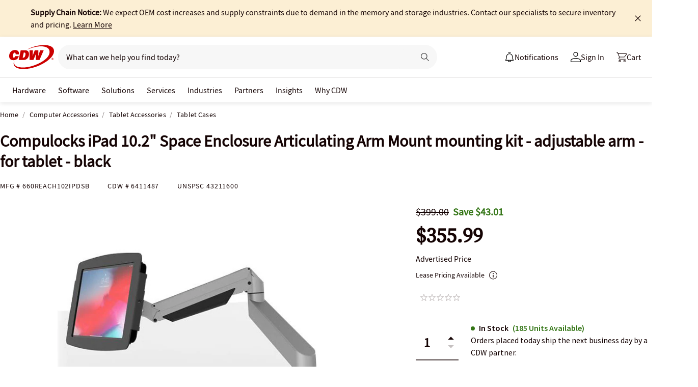

--- FILE ---
content_type: application/javascript
request_url: https://www.cdw.com/resources/73b008e79d5cb6ee176565d873d32e8a25a82644ec486
body_size: 59748
content:
'use strict';(function(t){function f(c){if(m[c])return m[c].exports;var b=m[c]={v:c,m:!1,exports:{}};t[c].call(b.exports,b,b.exports,f);b.m=!0;return b.exports}var m={};f.c=m;f.d=function(c,b,k){f.o(c,b)||Object.defineProperty(c,b,{enumerable:!0,get:k})};f.r=function(c){"undefined"!==typeof Symbol&&Symbol.toStringTag&&Object.defineProperty(c,Symbol.toStringTag,{value:"Module"});Object.defineProperty(c,"__esModule",{value:!0})};f.t=function(c,b){b&1&&(c=f(c));if(b&8)return c;if(b&4&&"object"===typeof c&&
c&&c.l)return c;var k=Object.create(null);f.r(k);Object.defineProperty(k,"default",{enumerable:!0,value:c});if(b&2&&"string"!=typeof c)for(var p in c)f.d(k,p,function(u){return c[u]}.bind(null,p));return k};f.n=function(c){var b=c&&c.l?function(){return c["default"]}:function(){return c};f.d(b,"a",b);return b};f.o=function(c,b){return Object.prototype.hasOwnProperty.call(c,b)};f.p="";return f(0)})([function(){function t(a){var d=a.message,g=a.filename,h=a.lineno,n=a.colno,e=a.error;if(e&&"#$%^!@#%"===
e.a)A.call(a);else if(!p.includes(g))return!1;10<w.length?a=!0:(a=a.message,w.includes(a)?a=!0:(w.push(a),a=36E5<B()?!0:!1));if(a)return!1;a={};a.a=d;a.b=g;a.c=h;a.d=n;a.e=e?e.stack:"";a.f=e?e.name:"";var l;d=(l={},l.a=document.hasFocus(),l.b=document.readyState,l.c=0,l.d=0,l.e=0,l);try{var x=performance.memory||{usedJSHeapSize:0,jsHeapSizeLimit:0};d.d=Math.round(x.usedJSHeapSize/1048576);d.e=Math.round(x.usedJSHeapSize/x.jsHeapSizeLimit*100);d.c=Math.round(performance.now())}catch(F){}e=(a.g=d,a.h=
e.b,a.i=e.c,a);f(e);return!1}function f(a){var d;if(z)Array.isArray(a)?q.push.apply(q,c([],m(a),!1)):q.push(a);else{a=(d={},d.a=v,d.b=Array.isArray(a)?a:[a],d);d=a.a;var g;if(!r&&(r=y?y("PIM-SESSION-ID")||"":"",!r&&navigator.cookieEnabled))try{r=(g=/(^|; )PIM-SESSION-ID=([A-Za-z0-9]{16})($|;)/.exec(document.cookie))&&g[2]||""}catch(h){}g=r;d.d=g;g=a.a;d=window.___dm;g.f="number"==typeof d?d:void 0;a.b.toJSON=void 0;C("".concat(D,"/ae").concat("?".concat("c","=").concat(v.b)),E(a))}}var m=this&&this.s||
function(a,d){var g="function"===typeof Symbol&&a[Symbol.iterator];if(!g)return a;a=g.call(a);var h,n=[];try{for(;(void 0===d||0<d--)&&!(h=a.next()).done;)n.push(h.value)}catch(l){var e={error:l}}finally{try{h&&!h.done&&(g=a["return"])&&g.call(a)}finally{if(e)throw e.error;}}return n},c=this&&this.u||function(a,d,g){if(g||2===arguments.length)for(var h=0,n=d.length,e;h<n;h++)!e&&h in d||(e||(e=Array.prototype.slice.call(d,0,h)),e[h]=d[h]);return a.concat(e||Array.prototype.slice.call(d))},b,k,p=["64885_1825202492.js","65226_747628217.js","64854_1825202523.js","65319_1825172608.js","65350_1825232252.js","65257_1825202523.js"];
if(document.currentScript){var u=document.currentScript.src;u&&p.push(u)}var w=[],q=[],D=function(){if(false){var a=document.currentScript;try{return(new URL(a.src)).href}catch(d){}}return "https://p11.techlab-cdn.com"}(),z=!0,C=navigator.sendBeacon.bind(navigator),E=JSON.stringify,B=performance.now.bind(performance),A=Event.prototype.stopImmediatePropagation;a:{try{var y=window.sessionStorage.getItem.bind(window.sessionStorage);break a}catch(a){}y=void 0}var v=(b={},b.a=746702774,b.b=
"5d873d32e8a25a82644ec486",b.d=null,b.e=null,b.f=void 0,b.g=document.location.href,b.h=document.referrer,b.c=!0,b.i=navigator.cookieEnabled,b.j=navigator.language,b.k="",b);try{v.k=null===(k=navigator.connection)||void 0===k?void 0:k.effectiveType}catch(a){}try{v.c=window!==window.top}catch(a){}window.addEventListener("error",t);window.addEventListener("cpc_custom",t);window.addEventListener("load",function(){z=!1;q.length&&f(q)});var r}]);
if((function(){try{return !!Promise.prototype.finally}catch(e){return!1}})()){
(function(EnwmvY){/*
 Compiled on 2025-02-24 17:14:43.324 || 746702774 | 64885_1825202492^65226_747628217^64854_1825202523^65319_1825172608^65350_1825232252^65257_1825202523 */
'use strict';(function(Sf){function fa(I){if(Ua[I])return Ua[I].exports;var U=Ua[I]={tc:I,$b:!1,exports:{}};Sf[I].call(U.exports,U,U.exports,fa);U.$b=!0;return U.exports}var Ua={};fa.c=Ua;fa.d=function(I,U,ya){fa.hc(I,U)||Object.defineProperty(I,U,{enumerable:!0,get:ya})};fa.r=function(I){"undefined"!==typeof Symbol&&Symbol.toStringTag&&Object.defineProperty(I,Symbol.toStringTag,{value:"Module"});Object.defineProperty(I,"__esModule",{value:!0})};fa.t=function(I,U){U&1&&(I=fa(I));if(U&8)return I;if(U&
4&&"object"===typeof I&&I&&I.Pb)return I;var ya=Object.create(null);fa.r(ya);Object.defineProperty(ya,"default",{enumerable:!0,value:I});if(U&2&&"string"!=typeof I)for(var Va in I)fa.d(ya,Va,function(gb){return I[gb]}.bind(null,Va));return ya};fa.n=function(I){var U=I&&I.Pb?function(){return I["default"]}:function(){return I};fa.d(U,"a",U);return U};fa.hc=function(I,U){return Object.prototype.hasOwnProperty.call(I,U)};fa.p="";return fa(2)})([function(){},function(){},function(Sf,fa,Ua){function*I(a){a:{try{var b=
Array.from(a);break a}catch(c){}b=void 0}if(b)for(yield a,a=0;a<b.length;a++)yield*I(b[a])}function U(){L.k(this.u)}var ya,Va,gb,Dc,Ec,Fc,Rd,Sd,Tf,Td,Uf,Gc;function Vf(a){for(const b of a){const c=b[0],d=b[1],e=c.replace(/-/gim,"_");c!=e&&a.set(e,d)}}function Ud(a){return{["t"]:a.t,["s"]:a.s,["n"]:a.n||200,["p"]:Array.isArray(a.p)?a.p.map(Wf):[Wf(a.p)]}}function Wf(a){if(a instanceof RegExp)return a;if(Array.isArray(a)){const b=a[0];return(a=a[1])?new RegExp(b,a):new RegExp(b)}return new RegExp(a)}
function Rb(a){var b=a[3];if(b)return b;{b=ma.z("q").c.y;const c=[...a],d=a.map(e=>null!==e&&void 0!==e?e:-1).toString();b=b.g(d,c);return a[3]=b}}function Oa(a,b){return new RegExp(a.join(""),b)}function Wa(a){const b={ya:!1,X:!1},c=location.hostname+location.pathname,d=document.documentElement.innerHTML;for(const l of a){var e=l.a,f=l.b;const h=l.c;a=l.h;const k=h&&0<h.length;if(e&&e.length)for(const m of e)if(c.endsWith(m))if(k&&h&&h.length){if(Xf(h,d))return b.X=!0,b}else return b.X=!0,b;if(f&&
f.length)for(const m of f){var g=m.f.g;const p=g.d,u=new RegExp(m.f.k,m.g);g=`${g.a?location.hostname:""}${location.pathname}${g.c||p?location.search+location.hash:""}`;if(u&&u.test(g))if(k&&h&&h.length){if(Xf(h,d))return b.ya=!!m.j,b.X=!0,b}else return b.ya=!!m.j,b.X=!0,b}if(!(e&&e.length||f&&f.length)&&h&&h.length)for(const m of h)if(e=m.d,m.e?!d.includes(e):d.includes(e))return b.X=!0,b;if(a&&a.length){e=Pa.v.h.i(document);for(const m of a)if(a=m.e,f=!!Yf(e,m.i),a?!f:f)return b.X=!0,b}}return b}
function Zf(a,b,c=!0){const d=a.m;b||!a.f?a=0:(b=d.g,a=Math.random()<d.i||dl(d.h)&&Wa(b).X||el(c)?2:a.p?1:0);return a}function fl(){const a=window.navigator.userAgent,b=void 0!==window.chrome;if(!a.includes("Chrome/")&&!b){if(a.includes("Firefox/"))return 1;if(a.includes("AppleWebKit"))return 2}return 0}function $f(a,b){const c={"PIM-SESSION-ID":new RegExp(/[^A-Za-z0-9]/g)};return b&&c[a]&&!c[a].test(b)?!0:!1}function ag(a,b,c){const d=()=>{if(b){const e=za.g.d("PIM-SESSION-ID");if(a!==e[0]||1<e.length)za.g.e("PIM-SESSION-ID"),
za.g.c("PIM-SESSION-ID",a)}c&&a!==c.m("PIM-SESSION-ID")&&c.e("PIM-SESSION-ID",a)};Pa.v.k.a(window,"pagehide",d);1000&&Pa.n.m.b(d,1000)}function gl(a,b){const c="toString"in b;b.toString=()=>Object.toString.apply(a);Hc.add(b.toString);c||Ia.c(b,"toString",{enumerable:!1})}function hl(a,b){Ia.e(a,vb)||(Ia.c(a,vb,{value:function(){return a.toString()},writable:!0,enumerable:!1,configurable:!1}),b.get=il,b.set=jl)}function il(a,b,c){return"toString"==
b?a[vb]:Reflect.get(a,b,c)}function jl(a,b,c,d){return"toString"==b?a[vb]=c:Reflect.set(a,b,c,d)}function Z(a,b,c){const d=a.get(b);if(d){if(d.has(c))return!1;d.add(c)}else a.set(b,new Set([c]));return!0}function Aa(a,b,c,d){const e=a.get(b);e?(a=e.get(c))?a.add(d):e.set(c,new Set([d])):a.set(b,new R.v.F.a([[c,new Set([d])]]))}function wb(a,b,c){if(a=a.get(b))if(c=a.get(c))return c}function kl(a){Sb(a);var b=a.History;if((b=b&&b.prototype)&&Z(Ja,b," ")){var c=b.pushState,d=b.replaceState;aa(c)&&(b.pushState=
O(c,{apply(e,f,g){e=e.apply(f,g);Sb(a);return e}}));aa(d)&&(b.replaceState=O(d,{apply(e,f,g){e=e.apply(f,g);Sb(a);return e}}));Ba.a(a,"popstate",()=>{Sb(a)});Ba.a(a,"hashchange",()=>{Sb(a)})}}function Sb(a){try{const b=ha.f(a.location.href);bg.add(b)}catch(b){}}function Tb(a,b,c,...d){switch(a){case 1:d.forEach(e=>Aa(ya,c,e,b));break;case 0:d.forEach(e=>{Aa(Rd,c,e,b);Aa(ya,c,e,b)})}}function Ic(a,b,c,...d){switch(a){case 1:d.forEach(e=>Aa(Va,c,e,b));break;case 0:d.forEach(e=>{Aa(Sd,c,e,b);Aa(Va,c,
e,b)})}}function Vd(a,b,c,...d){switch(a){case 1:d.forEach(e=>Aa(gb,c,e,b));break;case 0:d.forEach(e=>{Aa(Tf,c,e,b);Aa(gb,c,e,b)})}}function C(a,b,c,...d){switch(a){case 1:d.forEach(e=>Aa(Dc,c,e,b));break;case 0:d.forEach(e=>{Aa(Td,c,e,b);Aa(Dc,c,e,b)})}}function Wd(a,b,c){switch(a){case 1:Z(Ec,c,b);break;case 0:Z(Uf,c,b),Z(Ec,c,b)}}function Xd(a,b,c){Z(Gc,c,b);switch(a){case 1:Z(Fc,c,b);break;case 0:Z(Gc,c,b),Z(Fc,c,b)}}function ll(a){const b=gb.get(a),c=(ba.v(a,"HTML")||ba.v(a,"SVG"))&&"Element"!==
a?"Element":void 0;a=c&&c!==a&&gb.get(c);return[...(b||[]),...(a||[])].reduce((d,[e,f])=>{e=e.toLowerCase();const g=d.Ha[e]||(d.Ha[e]=[]),l=d.Ka[e]||(d.Ka[e]=[]),h=d.Ia[e]||(d.Ia[e]=[]),k=d.Ja[e]||(d.Ja[e]=[]);f.forEach(m=>{g.push(m.ja);l.push(m.ma);h.push(m.ka);k.push(m.la)});return d},{Ha:{},Ka:{},Ia:{},Ja:{}})}function hb(a,b){const c=wb(Dc,a,b);if(!c)return c;a=wb(Td,a,b);return{$:[...c],sa:a?[...a]:void 0}}function cg(a){return(a=Ec.get(a))?[...a]:void 0}function Yd(a){const b=Fc.get(a);if(!b)return b;
a=Gc.get(a);return{$:[...b],sa:a?[...a]:void 0}}function ml(){const a=ya.get("CSSStyleDeclaration"),b=Va.get("CSSStyleDeclaration");return a&&b?[...a.keys(),...b.keys()]:a?[...a.keys()]:b?[...b.keys()]:[]}function nl(a,b,c,d,e){if(Z(Ja,c,e)){var f=d.set;f&&(d.set=function(g){if(g){const l=X(g,void 0),h=Da(dg,b,b,l);g=xb(g,b,l,h,Zd(a,this,e),1===$d&&b===eg)}return f.call(this,g)})}}function ol(a,b,c,d,e,f){const g=e.Ab,l=e.ta;if(Z(Ja,b,g)){var h=e.Gb;if(h){const p=c.get;p&&(c.get=function(){const u=
p.call(this);if(u){const n=yb&&2!=zb?h.sa:h.$;if(!n)return u;var v=X(void 0,void 0);v=ka(2,l,d,null,null,this,f,v);return a.ba(n,v,()=>u)}return u})}var k=e.Ib;if(k){const p=c.set;if(p){const u=pl(d,l);c.set=function(v){const n=yb&&2!=zb?k.sa:k.$;if(!n)return u&&u(this,v,X(v,void 0)),p.call(this,v);var q=X(v,void 0);u&&u(this,v,q);q=ka(1,l,d,null,[v],this,f,q);return a.ba(n,q,()=>p.call(this,v))}}}var m=e.Zb;m&&(c=aa(b[g])&&b[g])&&(c=O(c,{apply:function(p,u,v){const n=yb&&2!=zb?m.sa:m.$;if(!n)return p.apply(u,
v);var q=X(v[0],void 0);q=ka(0,l,d,null,v,u,f,q);return a.ba(n,q,()=>p.apply(u,v))}}),b[g]=c)}}function ql(a,b){const c=()=>{},d=cg("submit"),e=d&&function(l){Ab.b(l)&&!Ab.a(l)&&(l=ae(fg,be,be,l,l.target,b,null),a.ba(d,l,c))},f=cg("click"),g=f&&function(l){Ab.b(l)&&!Ab.a(l)&&(l=ae(gg,hg,null,l,l.target,b,null),a.ba(f,l,c))};e&&Ba.a(b,"submit",e);g&&Ba.a(b,"click",g);if(e||g){const l=b.Event.prototype;["stopPropagation","stopImmediatePropagation"].forEach(h=>{var k=aa(l[h])&&l[h];k&&Z(Ja,l,h)&&(k=
O(k,{apply:(m,p)=>{switch(p.type){case "submit":e&&e(p);break;case "click":g&&g(p)}return m.apply(p)}}),l[h]=k)})}}function pl(a,b){if(a===ig&&jg.has(b))return(c,d,e)=>{null!==e&&d&&(d=L.c.e.f(e))&&(d=d.k({ca:!0}),d=kg(d),Ub.set(c,d))}}function rl(a,b,c){const d=c.G,e=c.ta,f=b[d];if(Z(Ja,f,"new")){var g=c.Yb;if(g&&aa(f)){var l=Qa.P(d);Bb(b,d,f,{construct:(h,k)=>{const m=yb&&2!=zb?g.sa:g.$;if(!m)return new h(...k);var p=X(k[0],void 0);p=ka(0,Jc,e,e,k,null,b,p);return a.ba(m,p,()=>new h(...k),[l,f])}})}}}
function sl(a){const b=[];do b.push(...Object.getOwnPropertyNames(a)),a=a.__proto__;while(a&&a!==Object.prototype);return[...(new Set(b))]}function xb(a,b,c,d,e=!1,f=!1){const g=(l,h,k)=>{const m=Xa;Xa=c;Kc.clear();Vb=[];const p=g.Va,u=lg(null,b,p,c);l=l.apply(h,k);mg(u,p,k&&k[0]&&"string"===typeof k[0].type&&k[0].type||"");Xa=m;return l};g.Va=d;ng(g,d);a=O(a,{apply:g},f);return e?Lc(a):a}function Lc(a){return function(b){if(!b||!b.data||"object"!=typeof b.data||!og(b.data))return a.call(this,b)}}
function Zd(a,b,c){return("message"==c||"onmessage"==c)&&(b instanceof a.Worker||!!a.SharedWorker&&b instanceof a.MessagePort)}function tl(a){const b=a.EventTarget.prototype;Mc.forEach(c=>{const d=pg[c];if(b[c]&&Z(Ja,b,c)){var e=b[c];if(aa(e)){switch(c){case "addEventListener":var f=(l,h,k)=>{h=h||a;const m=k[0],p=k[1];if(p){Nc&&"unload"==m&&H.t.k();if(na.has(p))return l.apply(h,k);const u=Oc(h,p)||{};let v=u[m];if(v)return k[1]=v,l.apply(h,k);const n=X(p,void 0),q=Da(d,Wb,Wb,n),t=Zd(a,h,m);"object"==
typeof p?v=new Proxy(p,{get(r,Ra,Xb){const Yb="handleEvent"==Ra?r[Ra]:void 0;if(Yb){if(ib.has(Yb))return ib.get(Yb).bind(r);Ra=xb(Yb,Wb,n,q,t);ib.set(Yb,Ra);return Ra.bind(r)}return Reflect.get(r,Ra,Xb)}}):v=xb(p,Wb,n,q,t);k[1]=v;u[m]=v;na.add(v);qg(h,p,u)}return l.apply(h,k)};break;case "removeEventListener":f=(l,h,k)=>{const m=k[0],p=k[1],u=p&&Oc(h||a,p)||{};k[1]=u[m]||p;l=l.apply(h||a,k);u&&u[m]&&delete u[m];return l};break;case "dispatchEvent":f=(l,h,k)=>l.apply(h||a,k);break;default:throw Error();
}e=O(e,{apply:f});var g=rg[c];Ia.c(b,g,{value:e,writable:!0,enumerable:!1,configurable:!1});Ia.c(b,c,{set:function(l){"function"==typeof l&&(l=O(l,{apply:f}));(1===Zb?this||a:this)[g]=l},get:function(){return(1===Zb?this||a:this)[g]}})}}})}function ul(a){const b=a.EventTarget.prototype;Mc.forEach(c=>{if(b[c]&&Z(Ja,b,c)){var d=b[c];aa(d)&&(d=O(d,{apply:(e,f,g)=>{const l=g[0],h=g[1];Nc&&h&&"unload"==l&&H.t.k();if(h&&Zd(a,f,l))switch(c){case "removeEventListener":var k=Oc(f||a,h)||{};g[1]=k[l]||h;break;
case "addEventListener":if(!na.has(h)){"object"==typeof h?k=new Proxy(h,{get(p,u,v){const n="handleEvent"==u?p[u]:void 0;if(n){if(ib.has(n))return ib.get(n).bind(p);u=Lc(n);ib.set(n,u);return u.bind(p)}return Reflect.get(p,u,v)}}):k=Lc(h);g[1]=k;var m=Oc(f||a,h)||{};m[l]=k;na.add(k);qg(f||a,h,m)}}return e.apply(f||a,g)}}),b[c]=d)}});["Worker","MessagePort"].forEach(c=>{var d,e;const f=(c=null===(d=a[c])||void 0===d?void 0:d.prototype)&&(null===(e=Pc(c,"onmessage"))||void 0===e?void 0:e.set);f&&Ia.c(c,
"onmessage",{set:function(g){(this["  $$__onmessage"]=g)&&(g=Lc(g));f.call(this,g)},get:function(){return this["  $$__onmessage"]||null}})})}function vl(a){var b;if(a.onunload)H.t.k();else{var c=[a];for(const d of["HTMLBodyElement","HTMLFrameSetElement"]){const e=null===(b=a[d])||void 0===b?void 0:b.prototype;e&&c.push(e)}for(let d of c)if(a=Pc(d,"onunload")){const e=a.set;e&&(a.set=function(f){f&&H.t.k();return e.call(this,f)},Ia.c(d,"onunload",a))}}}function sg(a,b,c,d,e){for(e=e[Symbol.iterator]();;)try{for(const f of e){const g=
Pc(c,f);g&&(nl(a,b,c,g,f),d[f]=g)}break}catch(f){}}function wl(a,b){a=b.Object;var c=O(a.getOwnPropertyDescriptor,{apply(d,e,f){d=d.apply(e,f);e=f[1];if(!(e&&jb.includes(e)||d&&Hc.has(d.value)&&e&&Qc.includes(e)))return ta&&d&&(e=f[0],f=f[1],!e||e!==b.EventTarget.prototype||"removeEventListener"!==f&&"addEventListener"!==f&&"dispatchEvent"!==f||(d.value=e[f],d.writable=!0,delete d.get,delete d.set)),d}});a.getOwnPropertyDescriptor=c;c=O(a.getOwnPropertyDescriptors,{apply(d,e,f){d=d.apply(e,f);for(e=
0;e<jb.length;e++){const g=jb[e];if(d[g])try{delete d[g]}catch(l){}}if(d&&d.toString&&Hc.has(d.toString.value))for(const g of Qc)try{delete d[g]}catch(l){}xl(b,d,f);return d}});a.getOwnPropertyDescriptors=c;c=O(a.getOwnPropertyNames,{apply(d,e,f){const g=f[0];d=d.apply(e,f);if(!g)return d;for(e=0;e<jb.length;e++)f=tg.call(d,jb[e]),-1<f&&ug.call(d,f,1);for(e=0;e<Qc.length;e++)f=Qc[e],Hc.has(g[f])&&(f=tg.call(d,f),-1<f&&ug.call(d,f,1));return d}});a.getOwnPropertyNames=c;c=O(a.defineProperty,{apply(d,
e,f){if(ta){const g=f[0],l=f[1],h=f[2];if(g&&g===b.EventTarget.prototype&&("removeEventListener"===l||"addEventListener"===l||"dispatchEvent"===l))return g[l]=h.value,g}return d.apply(e,f)}});a.defineProperty=c;c=O(a.defineProperties,{apply(d,e,f){if(ta){const g=f[0],l=f[1];g&&l&&Mc.forEach(h=>{const k=l[h];k&&k.value&&(delete l[h],g[h]=k.value)})}return d.apply(e,f)}});a.defineProperties=c}function yl(a){a.URL.createObjectURL=O(a.URL.createObjectURL,{apply(b,c,d){if(d&&d[0]&&ca(d[0],a,"0")){const e=
d[0];b=b.apply(c,d);H.x.a(b,e);return b}return b.apply(c,d)}});Bb(a,"Blob",a.Blob,{construct:(b,c)=>{b=new b(...c);H.x.u(b,c);return b}})}function zl(a){Bb(a,"Request",a.Request,{construct:(b,c)=>{b=new b(...c);let d=[...c];c=c[0];ca(c,a,"3")&&(d=H.x.d(c)||[c.url]);H.x.c(b,d);return b}})}function kb(a,b,c,d){Object.entries(c).forEach(([e,f])=>d(a,b,e,...f))}function Ya(a,b,c,d){Rc(a,b,d);kb(a,c,d,Vd)}function Rc(a,b,c){kb(a,b,c,Ic)}function W(a,b,c,d,e){return{Za:void 0,get ["h"](){this.Za||(this.Za=
P.c.t(this.d));return this.Za},$a:void 0,get ["d"](){this.$a||(this.$a=ha.g(a,b));return this.$a},Oa:void 0,get ["k"](){if(void 0!==this.Oa)return this.Oa;try{return this.Oa=this.d?new R.n.n.p(this.d):null}catch(f){return this.Oa=null}},["g"]:c,["l"]:d,["f"]:!!e}}function vg(a){const b={};Object.entries(a).forEach(([c,d])=>{c=c.toLowerCase();(b[c]=b[c]||[]).push(d)});return b}function $b(a){return(b,c)=>{b.c=!0;return a(b,c)}}function Ea(a,b,c,d,e,f){const g=(l,h,k)=>{Xa=e;Kc.clear();Vb=[];const m=
g.Va,p=lg(c,d,m,e);l=l.apply(h,k);mg(p,m);Xa=null;return l};g.Va=f;ng(g,f);return O(a,{apply:g})}function Al(a){"setInterval setTimeout setImmediate requestIdleCallback requestAnimationFrame webkitRequestAnimationFrame queueMicrotask".split(" ").forEach(b=>{const c=a[b];if(c&&aa(c)){const d=wg[b];a[b]=O(c,{apply:(e,f,g)=>{"string"==typeof g[0]&&(g[0]=new a.Function(g[0]));const l=X(g[0],void 0),h=Da(d,Za,Za,l);g[0]=Ea(g[0],a,d,Za,l,h);return e.apply(f||a,g)}})}})}function Bl(a){["MutationObserver",
"ResizeObserver","PerformanceObserver","IntersectionObserver","ReportingObserver"].forEach(b=>{const c=a[b];if(c&&aa(c)){const d=ce[b];Bb(a,b,c,{construct:(e,f)=>{if(f[0]){const g=X(f[0],void 0),l=Da(Jc,d,d,g);f[0]=Ea(f[0],a,Jc,d,g,l)}return new e(...f)}})}});a.WebKitMutationObserver&&a.MutationObserver&&(a.WebKitMutationObserver=a.MutationObserver)}function Cl(a){const b=a.Promise;if(!Z(Ja,a,"Promise"))return b;b.resolve=O(b.resolve,{apply:(d,e,f)=>{const g=f[0];if(g&&"object"==typeof g&&!(g instanceof
b)&&"then"in g){const l=X(g,void 0),h=Da(Sc.resolve,$a,$a,l);f[0]=new Proxy(g,{get:function(k,m,p){return"then"===m?(m=k[m],"function"!==typeof m?m:Ea(m,a,Sc.resolve,$a,l,h).bind(k)):Reflect.get(k,m,p)}})}return d.apply(e,f)}});const c=b.prototype;["then","catch","finally"].forEach(d=>{const e=Sc[d],f=c[d];aa(f)&&(c[d]=O(f,{apply:(g,l,h)=>{var k=h[0];const m=h[1],p=X(k,void 0),u=Da(e,$a,$a,p),v=k&&na.has(k);k&&!v&&(h[0]=Ea(k,a,e,$a,p,u),na.add(h[0]));k=m&&na.has(m);m&&!k&&(h[1]=Ea(m,a,e,$a,p,u),na.add(h[1]));
return g.apply(l,h)}}))});return b}function xg(a){const b=new N.a,c={};a.forEach((d,e)=>{const f=Ca.y.d.f([...(new Set(e.sort()))].join(""));c[f]?c[f].hb=[...(new Set([...c[f].hb,...d]))]:c[f]={hb:d,ec:e}});for(const d in c)b.set(c[d].ec,c[d].hb);return b}function Dl(a){try{const g=Tc.c,l=void 0==this?g.k(a):this;let h=a.f&&a.f[0];if(h){if(0==l){const [k,m]=yg(yg(h,";")[0],"=");h=k;a.f[1]=m}var b=a.u[5][0],c=zg(a);if(c){var d=ia.z("i"),e=c&&d.get(c)&&Uc.q(a);if(e){const {["k"]:k,["m"]:m,["n"]:p}=
e,u=ia.z("b").has(b);if(m&&p){a=!1;var f=Object.values(k.d).some(v=>v);0==l?a=u&&f:a=f;a&&(new g(l,p,k,h,c,m,u)).q()}}}}}catch(g){}}function El(a){try{const b=Tc.c,c=void 0!=this?this:b.k(a),d=zg(a);if(d)if(0==c){const e=P.g.b(a.b||document);for(const f of Fl(e,g=>g[0]))if(b.y(c,f,d)){b.m(a,f,d);break}}else{const e=a.f&&a.f[0];e&&b.y(c,e)&&b.m(a,e,d)}}catch(b){}}function Ag(a){lb(a,El.bind(this))}function Bg(a){lb(a,Dl.bind(this))}function Cg(a){try{window[a.Db]=a.Kb}catch(b){}return!0}function Dg(a){const b=
a.parent;a:{for(let d=0;d<b.length;d++)try{if(b[d]===a){var c=!0;break a}}catch(e){}c=!1}if(c)return b}function Eg(a){const b=a.Kb;var c=document.querySelectorAll(`script[src^='${a.Jb}']`);if(1==c.length)return!1;const d="loading"==document.readyState;return c[0]===b&&d?!1:(a=window[a.Db])&&[...c].includes(a)&&(c=window.performance.getEntriesByName(a.src,"resource"))&&c.length&&"script"===c[0].initiatorType?!0:!1}Ua.r(fa);class ia{static get ["w"](){return this.J}static ["b"](a){return!!this.J[a]}static ["z"](a){return this.J[a]}static ["k"](a,
b){this.J[a]=b}static ["q"](){this.J={}}}ia.J={};class ab{static get ["a"](){return this.J}static ["b"](a){return!!this.J[a]}static ["k"](a,b){Object.assign(b,this.M);this.J[a]=b;"function"==typeof b.r&&b.r()}static ["z"](a){return this.J[a]}static ["s"](){this.J={["k"]:void 0,["l"]:void 0,["q"]:void 0,["y"]:void 0,["b"]:void 0,["a"]:void 0,["p"]:void 0,["c"]:void 0,["w"]:void 0,["u"]:void 0,["i"]:void 0,["t"]:void 0,["x"]:void 0,["h"]:void 0}}}ab.J={["k"]:void 0,["l"]:void 0,["q"]:void 0,["y"]:void 0,
["b"]:void 0,["a"]:void 0,["p"]:void 0,["c"]:void 0,["w"]:void 0,["u"]:void 0,["i"]:void 0,["t"]:void 0,["x"]:void 0,["h"]:void 0};ab.M={["o"]:ab,["b"]:ia};let w,mb,Fg,ma,de;class Gg{static M(){this.J=new w.v.F.a}static ["x"](a){return this.J.get(a)}static ["y"](a,b){return this.J.set(a,b)}}let bb;class cb{constructor(a,b=!0){bb=w?w.v.F.a:Map;this.map=new bb(b?[["",0]]:[]);this.P=new bb(b?[["",0]]:[]);this.J=new bb(b?[[0,""]]:[]);this.R=new bb(b?[[0,""]]:[]);this.S=b}get ["a"](){return this.map}get ["b"](){return this.J}["h"](a,
b){return this.M(a,b,!0)}["g"](a,b){return this.M(a,b,!1)}M(a,b,c){var d=this.map.get(a);if(void 0===d||c){if(void 0!==d&&c)return this.P.set(a,d),this.R.set(d,b||a),d;d=this.J.size;this.map.set(a,d);c&&this.P.set(a,d);this.J.set(d,b||a);this.R.set(d,c?b||a:"");return d}return d}["m"](a,b){b?a.forEach(c=>{const d=this.J.size;this.J.set(d,c);this.map.has(c)||this.map.set(c,d)}):a.forEach(c=>this.M(c))}["e"](a){a=a?this.J.get(a):void 0;return void 0!==a?a.toString():void 0}["f"](a){return a?this.J.get(a):
void 0}["c"](){return this.J.size}["d"](){return[...this.J.values()]}["k"](a){this.J=new bb(this.S?[[0,""]]:[]);this.map.forEach((b,c)=>{c=a(c);this.J.set(b,c)})}["l"](){this.J=new bb(this.R);this.map=new bb(this.P)}}class ac{constructor(a,b,c,d,e,f,g){this.f=a;this.a=b;this.b=c?1:0;this.c=d?1:0;this.o=e?1:0;this.g=f?1:0;this.h=g?1:0}[("f","a","b","c","o","g","h","i")](){return[this.f,this.a,this.b,this.c,this.g,this.h,this.o].join()}["toString"](){return this.j()}["j"](){return this.i()}["k"](a=
{}){return new ac(this.f,this.a,this.b,this.c,this.o,a.ca||this.g,this.h)}static ["m"](a){a=a.split(",").map(b=>parseInt(b));return new ac(a[0]||0,a[1]||0,a[2]||0,a[3]||0,a[6]||0,a[4]||0,a[5]||0)}static ["l"](a,b){const c={["a"]:a.x.e(b.a)||"",["c"]:b.c,["o"]:b.o,["b"]:b.b,["g"]:b.g,["h"]:b.h,["f"]:"",["d"]:"",["e"]:"",["n"]:""},d=a.q.e(b.f)||"";a=mb?mb.c.k(a.q.e(b.f)||""):d.replace(/\u0000/g,"");if(c.f=a)try{const e=new w.n.n.p(a);c.n=e.pathname+e.search;c.d=e.hostname;c.e=e.protocol.slice(0,-1);
return c}catch(e){}c.n=a?a:c.a;c.d="";c.e="";return c}}class x{static ["c"](a){return a[0]}static ["d"](a){return a[1]}static ["e"](a){return a[2]}static ["f"](a){return a[3]}static ["g"](a){return a[4]}static ["h"](a){return a[5]}static ["i"](a){return a[6]}static ["r"](a){return a[12]}static ["j"](a){return a[7]||null}static ["k"](a){return a[8]||null}static ["za"](a){return a[14]}static ["zb"](a){return a[15]||null}static ["zc"](a){return a[16]||null}static ["w"](a){var b=x.r(a);if(b){b=[b,x.j(a),
x.k(a)];const c=x.za(a);c&&b.push(void 0,[c,x.zb(a),x.zc(a)]);return b}return null}static ["y"](a){var b=a[13];if(!b)return null;const c={["a"]:b[0],["b"]:b[1]},d={["a"]:b[2],["b"]:b[3]};b={["a"]:b[4],["b"]:b[5]};return{["d"]:{["a"]:this.q(a,19),["b"]:this.q(a,15),["c"]:this.q(a,29),["d"]:this.q(a,30),["e"]:this.q(a,31),["f"]:this.q(a,14),["g"]:this.q(a,25),["h"]:this.q(a,26),["i"]:this.q(a,20),["j"]:this.q(a,16)},["a"]:c,["b"]:d,["c"]:b}}static ["m"](a){return a[9]}static ["n"](a){return 4===x.d(a)?
x.m(a):null}static ["o"](a){return a[10]}static ["p"](a){return a[11]}static ["q"](a,b){return 0<(a[11]&1<<b)}static ["a"](a,b){a[10]=b}static ["v"](a,b){a[3]=b}static ["x"](a,b){a[4]=b}static ["b"](a,b){a[11]|=1<<b;(b=ma&&ma.z("q"))&&b.i(a)}static ["t"](a,b){a[11]&=~(1<<b);(b=ma&&ma.z("q"))&&b.i(a)}static ["u"](a,b){a[5]=[b]}static ["s"](a,b){a[12]=b[0];a[7]=b[1];a[8]=b[2];if(b=b[4])a[14]=b[0],a[15]=b[1],a[16]=b[2]}static ["l"](a,b){const {["a"]:c,["b"]:d}=b.a,{["a"]:e,["b"]:f}=b.b,{["a"]:g,["b"]:l}=
b.c;if(c.length||d.length||e.length||f.length||g.length||l.length)a[13]=[c,d,e,f,g,l]}}class Cb{static ["a"](a){return x.q(a,0)}static ["b"](a){return x.q(a,1)}static ["c"](a){return x.q(a,6)}static ["d"](a){return x.q(a,3)}static ["f"](a){return x.q(a,4)}static ["g"](a){return x.q(a,9)}static ["h"](a){return x.q(a,10)}static ["i"](a){return x.q(a,11)}static ["j"](a){return x.q(a,12)}static ["k"](a){return x.q(a,13)}static ["l"](a){return x.q(a,14)}static ["m"](a){return x.q(a,25)}static ["n"](a){return x.q(a,
26)}static ["o"](a){return x.q(a,15)}static ["E"](a){return x.q(a,16)}static ["q"](a){return x.q(a,17)}static ["s"](a){return x.q(a,19)}static ["t"](a){return x.q(a,20)}static ["u"](a){return x.q(a,21)}static ["v"](a){return x.q(a,22)}static ["w"](a){return x.q(a,23)}static ["x"](a){return x.q(a,24)}static ["y"](a){return x.q(a,27)}static ["z"](a){return x.q(a,28)}static ["A"](a){return x.q(a,29)}static ["B"](a){return x.q(a,30)}static ["C"](a){return x.q(a,31)}static ["D"](a){return this.d(a)||this.w(a)}static ["e"](a){return x.q(a,
2)}static ["r"](a){return x.q(a,18)}static ["G"](a){return x.q(a,7)}static ["F"](a){return x.q(a,8)}}let ee;const Gl=[];class bc{constructor(a,b,c){this.J=a;this.M=c;this.P=b||{[0]:new w.v.F.a,[1]:new w.v.F.a,[2]:new w.v.F.a,[3]:new w.v.F.a,[4]:new w.v.F.a,[5]:new w.v.F.a,[6]:new w.v.F.a}}static J(){ee=new w.v.F.a}static ["a"](a,b,c){return a?a.map(d=>b.f(d)||null).filter(d=>!!d):c}static ["b"](a,b,c){return a?a.map(d=>b.e(d)||void 0).filter(d=>!!d):c}["e"](a){x.d(a);return"UNKNOWN"}["f"](a){return this.J.j.e(x.e(a))||
"unknown"}["g"](a){return this.J.j.e(x.f(a))||"unknown"}["h"](a){return this.J.c.e(x.g(a))||"unknown"}["j"](a){const b=this.J;return(a=bc.a(x.h(a),b.e,void 0))&&0<a.length?a.map(c=>ac.l(b,c)):Gl}["k"](a){a=x.h(a)[0];if(void 0!==a){var b=ee.get(a);if(void 0!==b)return b;b=this.J;var c=b.e.f(a);b=void 0!==c?ac.l(b,c):void 0;ee.set(a,b);return b}}["l"](a){return bc.b(x.o(a),this.J.q,void 0)}["r"](a){a=x.r(a);return"number"===typeof a&&a||null}["m"](a){x.j(a);return null}["n"](a){x.k(a);return null}["q"](a){const b=
x.za(a);if("number"!=typeof b)return null;const c=x.zb(a);a=x.zc(a);const d=this.J.x.e(b);return[b,(void 0)[c],"number"===typeof a&&(void 0)[a]||void 0,d]}["s"](a){var b,c=Cb.d(a);if(Cb.w(a)&&!c)return a=null===(b=this.o(a,6))||void 0===b?void 0:b.split(","),a=((null===a||void 0===a?void 0:a.map(e=>parseInt(e)))||[])[0],"number"===typeof a?[a,void 0,void 0]:null;b=this.r(a);c=this.q(a);if(!b&&!c)return null;const d=Array(4).fill(void 0);b&&(d[0]=b,d[1]=this.m(a),d[2]=this.n(a)||void 0);c&&(d[3]=c);
return d}["t"](a){var b=a[13];if(b){const c=this.J.x,d=this.J.y,e=g=>{if(0!=g.length)return g.map(l=>{l=d.f(l);const [h=-1,k=-1,m=-1,,p=-1,u=-1,v=-1]=l;return[0>h?void 0:h,0>=k?void 0:(void 0)[k]||void 0,0>=m?void 0:(void 0)[m]||void 0,0>=p?void 0:[p,(void 0)[u],0>=v?void 0:(void 0)[v]||void 0,0>=p?void 0:c.e(p)]]})};a={exact:e(b[0]),includes:e(b[1])};const f={exact:e(b[2]),includes:e(b[3])};b={exact:e(b[4]),includes:e(b[5])};return{xc:a.exact||a.includes?a:void 0,yc:f.exact||f.includes?f:void 0,
wc:b.exact||b.includes?b:void 0}}}["o"](a,b){return this.J.x.e(this.P[b].get(x.i(a)))}["p"](a,b,c){const d=Cb.D(a);c=d?this.J.x.h(c):this.J.x.g(c);this.P[b].set(x.i(a),c);d&&this.M&&this.M[b].set(x.i(a),c)}}let ja;class Hl{constructor(){ja=w?w.v.F.a:Map;this.S=[];this.J=[];this.o={[0]:new ja,[1]:new ja,[2]:new ja,[3]:new ja,[4]:new ja,[5]:new ja,[6]:new ja};this.R={[0]:new ja,[1]:new ja,[2]:new ja,[3]:new ja,[4]:new ja,[5]:new ja,[6]:new ja};this.M=[];this.P=[];this.e=[0];this.b=new ja;this.c={["j"]:new cb,
["c"]:new cb,["e"]:new cb,["h"]:new cb,["q"]:new cb,["x"]:new cb,["y"]:new cb};this.d=new bc(this.c,this.o,this.R)}get ["a"](){return this.S}get [("b","c","o","d","e","f")](){return this.M}["m"](){return this.a.length}["k"](a){const b=Cb.D(a);this.J.push(b?a:void 0);return this.a.push(a)}["g"](){this.J.pop();this.a.pop()}["i"](a){const b=x.i(a),c=x.p(a);this.f[b]=c;Cb.D(a)&&(this.P[b]=c)}["n"](){this.S=[...this.J];this.M=this.P.slice();this.c.q.l();this.c.x.l();for(const a in this.o){const b=a;this.o[b]=
new w.v.F.a(this.R[b])}}}class cc{static ["r"](){const a=w.n.m.a;(0,w.v.k.a)(window,"load",()=>{const b=()=>{cc.J()||a(b,100)};a(b,0)})}static ["k"](a,...b){const c=w.v.k.a,d=w.n.m.a;this.x?d(a,20,...b):c(window,"load",()=>d(a,20,...b))}static J(){const a=window.performance.getEntriesByType("navigation");return(a&&a.length?a[0].loadEventEnd:performance.timing?performance.timing.loadEventEnd:1)?cc.x=!0:!1}}cc.x=!1;let fe,Hg,nb,Vc,ge,he,ie,je;class oa{static ["i"](){nb=w.v.k.a;Vc=w.v.k.b;ge=w.e.a;he=
w.e.b;ie=w.e.c;je=w.e.d;this.M=new w.v.F.a([[3,new Set],[6,new Set],[2,new Set]]);this.J=new w.v.F.a([[0,new Set],[1,new Set],[2,new Set],[3,new Set],[6,new Set]]);this.da=(Hg=!!ma.z("j").m.y)?"pagehide":"unload"}static ["j"](){this.ha=mb.c.a();this.R(window,a=>{w.v.j.b(a)&&(this.wa=!0)});this.Na();fe=!!ma.z("j").m.p}static ["l"](a,b){if(fe)switch(a){case 0:case 1:case 3:case 6:case 2:this.J.get(a).add(b);break;case 4:this.J.set(a,b)}switch(a){case 0:/iPad/i.test(navigator.userAgent)||/iPhone/i.test(navigator.userAgent)?
this.R(window,b):nb(window,"beforeunload",b);break;case 1:this.R(window,b);break;case 5:case 4:this.M.set(a,b);break;case 2:case 3:case 6:this.M.get(a).add(b)}}static ["m"](){if(fe){var a=this.J.get(0),b=this.J.get(1),c=this.J.get(2),d=this.J.get(3),e=this.J.get(4),f=this.J.get(6),g={initiatorType:1};for(const l of a)try{l(g)}catch(h){}for(const l of b)try{l(g)}catch(h){}this.xa(g,c,d,e,f)}}static ["k"](){this.Ma()}static Na(){document.body?this.P():(this.Y(window),nb(document,"DOMContentLoaded",
()=>{this.ia(window);this.P()}));cc.k(()=>{de.z("a").d.f({["l"]:()=>this.Pa()})})}static Pa(){const a=je(document,this.ha);if(a&&a.contentWindow)for(var b=a.nextElementSibling;b;){if(this.Sa(b)){this.ia(a.contentWindow);he(a.parentNode,a);this.P(a);break}b=b.nextElementSibling}else this.P()}static Sa(a){if(mb.n.p(a)){const b=a.tagName;if(b&&"iframe"===b.toLowerCase()||a.hasChildNodes()&&(a=(0,w.v.i.c)(a,"iframe"))&&a.length)return!0}return!1}static ib(a){if(w.v.j.b(a))if(!this.wa)w.n.m.a(this.lb.bind(this,
!0,this.Z),0);else if(!this.ra){this.ra=!0;a=this.M.get(2);var b=this.M.get(3),c=this.M.get(4),d=this.M.get(6);this.xa({initiatorType:0},a,b,c,d)}}static kb(){const a=this.M.get(5);a&&a()}static P(a){a||(a=ie(document,"iframe"));a.id=this.ha;a.style.display="none";const b=ma.z("a");b&&b.add(a);this.Z=!1;nb(a,"load",()=>{this.Z=!0});ge(document.documentElement,a);this.va(a.contentWindow)?this.Ua():he(a.parentNode,a)}static Ua(){const a=ie(document,"div");a.style.display="none";ge(document.documentElement,
a)}static va(a){let b=!1;if(a)try{this.Y(a),b=!0}catch(c){}if(b){this.ua.add(a);const c=de.z("a");c&&c.f(a)}else this.ia(window),this.Y(window);return b}static lb(a=!1,b=!1){var c=je(document,this.ha);c&&c.contentWindow?(c=c.contentWindow,a&&this.ua.has(c)?b&&mb.t.a(4):this.va(c)):this.P()}static Y(a){this.R(a,this.Da);nb(a,"beforeunload",this.Ca)}static ia(a){this.gb(a,this.Da);Vc(a,"beforeunload",this.Ca)}static Ta(){oa.ra=!1}static R(a,b){this.S.set(b,a);nb(a,this.da,b)}static gb(a,b){this.S.delete(b);
Vc(a,this.da,b)}static Ma(){if(Hg){for(let [a,b]of this.S)Vc(b,"pagehide",a),nb(b,"unload",a);this.S.clear();this.da="unload"}}static xa(a,b,c,d,e){for(const f of b)try{f(a)}catch(g){}for(const f of c)try{f(a)}catch(g){}if(d)try{d(a)}catch(f){}for(const f of e)try{f(a)}catch(g){}}}oa.ra=!1;oa.Z=!1;oa.wa=!1;oa.ua=new WeakSet;oa.S=new Map;oa.Da=oa.ib.bind(oa);oa.Ca=oa.kb.bind(oa);const dc=new WeakMap;let Wc;const Ig=new WeakMap;let ke;const Jg=new WeakMap;class Kg{static J(){ke=new w.v.F.a;Wc=new w.v.F.a}static ["u"](a,
b){Ig.set(a,b)}static ["q"](a){return Ig.get(a)}static ["c"](a,b){Jg.set(a,b)}static ["d"](a){return Jg.get(a)}static ["a"](a,b){ke.set(a,b)}static ["b"](a){return ke.get(a)}static ["o"](a,b,c){var d=dc.get(a);if(d){switch(b){case 1:case 3:d[b]=c;break;case 2:{const [e,f]=c;d[b][e]=d[b][e]||[];d[b][e].push(f)}}dc.set(a,d)}else{d=dc.set;{const e={[1]:"",[2]:{},[3]:null};b&&(e[b]=c);b=e}d.call(dc,a,b)}}static ["t"](a){return dc.get(a)}static ["j"](a){if(Wc.has(a))return Wc.get(a);const b={};Wc.set(a,
b);return b}}const Lg={["t"]:2,["s"]:7,["n"]:900,["p"]:[["^user$|^login$|user.?name|user.?id|login.?name|login.?id","i"],["user.?name|user.?id|nickname|maiden name","i"],["vollst\u00e4ndiger.?name","i"],["\u7528\u6237\u540d","i"],["(?:\uc0ac\uc6a9\uc790.?)?\uc544\uc774\ub514|\uc0ac\uc6a9\uc790.?ID","i"]]},Il=[Lg,{["t"]:3,["s"]:13,["n"]:500,["p"]:[["id.?number|identity.?number|national.?id","i"],["national.?insurance.?number|nino|nric","i"],["cpr|cpr.?number|cpr.?no|cpr.?id|cpr.?id.?number","i"],["personnummer|personnr|personnummeret",
"i"],["civic|civic.?number|civic.?id|civic.?id.?number","i"],["tehudat.?zehut","i"],["(?:\u05ea\u05e2\u05d5\u05d3\u05ea|\u05de\u05e1\u05e4\u05e8).?(?:\u05de\u05d6\u05d4\u05d4|\u05d6\u05d4\u05d5\u05ea)","i"]]},{["t"]:1,["s"]:6,["n"]:700,["p"]:[["card.?(?:holder|owner)|name.*(?:\\b|_)?on(?:\\b|_)?.*card","i"],["(?:card|cc).?name|cc.?full.?name","i"],["^card\\.?nick(name)?","i"],["karteninhaber","i"],["nombre.*tarjeta","i"],["nom.*carte","i"],["nome.*cart","i"],["\u540d\u524d","i"],["\u0418\u043c\u044f.*\u043a\u0430\u0440\u0442\u044b",
"i"],["\u4fe1\u7528\u5361\u5f00\u6237\u540d|\u5f00\u6237\u540d|\u6301\u5361\u4eba\u59d3\u540d","i"],["\u6301\u5361\u4eba\u59d3\u540d","i"]]},{["t"]:1,["s"]:1,["n"]:700,["p"]:[["(?:^(?!gift))\\w*?(?:card|cc|acct).?(?:number|#|no|num|field)","i"],["Kreditkartennummer","i"],["\u30ab\u30fc\u30c9\u756a\u53f7","i"],["\u041d\u043e\u043c\u0435\u0440.*\u043a\u0430\u0440\u0442\u044b","i"],["\u4fe1\u7528\u5361\u53f7|\u4fe1\u7528\u5361\u53f7\u7801","i"],["\u4fe1\u7528\u5361\u5361\u865f","i"],["\uce74\ub4dc",
"i"],["(numero|n\u00famero|num\u00e9ro)(?!.*(document|fono|phone|r\u00e9servation))","i"],["(?:visa|mastercard|discover|amex|american express|diners).*gift.?card","i"],["(?:debit|credit).?card(?!.*(?:type|exp.*))","i"]]},{["t"]:1,["s"]:5,["n"]:100,["p"]:[["card.*?(?:verification|identification|security|code)","i"],["(?:verification|identification|security|code).*?card","i"],["security.?value","i"],["security.?number|^card.?pin|c-v-v"],["[^a-z](?:cvn|cvv|cvc|csc|cvd|cid|ccv)(field)?[^a-z]"],["(?:^|[^A-Z])(?:CVN|CVV|CVC|CSC|CVD|CID|CCV)(?:[Ff]ield|[A-Za-z][a-z]|$)"],
["(?:\\b|_)cid(?:\\b|_)"]]},{["t"]:1,["s"]:3,["n"]:700,["p"]:[["cc-?month[^y]|cardmonth[^y]","i"],["^(?:cc-?)?exp.*mo(?:n|nth?)?$|expirationMonth(?!y)","i"],["monat.*(gueltig|g\u00fcltig)|(gueltig|g\u00fcltig).*monat","i"],["fecha"],["date.*exp"],["scadenza"],["\u6709\u52b9\u671f\u9650"],["ano.*validade|validade.*ano"],["\u0421\u0440\u043e\u043a \u0434\u0435\u0439\u0441\u0442\u0432\u0438\u044f \u043a\u0430\u0440\u0442\u044b"],["\u6708"]]},{["t"]:1,["s"]:4,["n"]:700,["p"]:[["exp?.?year|ccyear|cardyear|addyear"],
["^(?:cc-?)?exp.*ye(?:ar?)?$|expirationYear(?!m)","i"],["ablaufdatum|gueltig|g\u00fcltig|jahr"],["fecha"],["scadenza"],["\u6709\u52b9\u671f\u9650"],["m\u00eas.*validade|validade.*m\u00eas"],["c\u0440\u043e\u043aa? \u0434\u0435\u0439\u0441\u0442\u0432\u0438\u044f \u043a\u0430\u0440\u0442\u044b","i"],["\u5e74|\u6709\u6548\u671f"]]},{["t"]:1,["s"]:2,["n"]:701,["p"]:[["cc-expiration|^expfield$"],["(?:^| )(?:expiry?|exp.*date)(?: |$)","i"],["gueltig|g\u00fcltig"],["fecha"],["(?:^| )date.*exp(?: |$)","i"],
["scadenza"],["\u6709\u52b9\u671f\u9650"],["validade"],["\u0421\u0440\u043e\u043a \u0434\u0435\u0439\u0441\u0442\u0432\u0438\u044f \u043a\u0430\u0440\u0442\u044b"]]},{["t"]:5,["n"]:1E3,["p"]:[["e.?mail","i"],["courriel","i"],["correo.*electr(o|\u00f3)nico","i"],["\u30e1\u30fc\u30eb\u30a2\u30c9\u30ec\u30b9","i"],["\u042d\u043b\u0435\u043a\u0442\u0440\u043e\u043d\u043d\u043e\u0439.?\u041f\u043e\u0447\u0442\u044b","i"],["\u90ae\u4ef6|\u90ae\u7bb1","i"],["\u96fb\u90f5\u5730\u5740","i"],["\u0d07-\u0d2e\u0d46\u0d2f\u0d3f\u0d32\u0d4d\u200d|\u0d07\u0d32\u0d15\u0d4d\u0d1f\u0d4d\u0d30\u0d4b\u0d23\u0d3f\u0d15\u0d4d.?",
"i"],["\u0d2e\u0d46\u0d2f\u0d3f\u0d7d","i"],["\u0627\u06cc\u0645\u06cc\u0644|\u067e\u0633\u062a.*\u0627\u0644\u06a9\u062a\u0631\u0648\u0646\u06cc\u06a9","i"],["\u0908\u092e\u0947\u0932|\u0907\u0932\u0945\u0915\u094d\u091f\u094d\u0930\u0949\u0928\u093f\u0915.?\u092e\u0947\u0932","i"],["(?:\\b|_)eposta(?:\\b|_)","i"],["(?:\uc774\uba54\uc77c|\uc804\uc790.?\uc6b0\ud3b8|[Ee]-?mail)(.?\uc8fc\uc18c)?","i"]]},{["t"]:3,["s"]:18,["p"]:[["document.*number|passe?porte?","i"],["numero.*documento|pasaporte","i"],
["\u66f8\u985e","i"]]},{["t"]:3,["s"]:14,["p"]:[["(?:\\b|_)address(?:\\b|_)|address[_-]?line(one)?|address1|street","i"],["(?:shipping|billing)address$","i"],["^[Aa]ddress[A-Z][A-Za-z]*$|[^a-z]addr1|[^A-Z]ADDR1"],["[^A-Z]ADDRESS[^A-Z]|[^a-z]address[^a-z]|[^A-Z]Address[^a-z]"],["strasse|stra\u00dfe|hausnummer|housenumber","i"],["house.?name","i"],["direccion|direcci\u00f3n","i"],["adresse","i"],["indirizzo","i"],["^\u4f4f\u6240$|\u4f4f\u62401","i"],["morada","i"],["\u0410\u0434\u0440\u0435\u0441",
"i"],["\u5730\u5740","i"],["(?:\\b|_)adres(?:\\b|_)","i"],["^\uc8fc\uc18c.?$|\uc8fc\uc18c.?1","i"],["address[_-]?line(2|two)|address2|addr2|street|suite|unit","i"],["adresszusatz|erg\u00e4nzende.?angaben","i"],["direccion2|colonia|adicional","i"],["addresssuppl|complementnom|appartement","i"],["indirizzo2","i"],["\u4f4f\u62402","i"],["complemento|addrcomplement","i"],["\u0423\u043b\u0438\u0446\u0430","i"],["\u5730\u57402","i"],["\uc8fc\uc18c.?2","i"]]},{["t"]:3,["s"]:19,["n"]:201,["p"]:[["^name|full.?name|your.?name|customer.?name|bill.?name|ship.?name",
"i"],["name.*first.*last|firstandlastname","i"],["nombre.*y.*apellidos","i"],["^nom(?!bre)","i"],["\u304a\u540d\u524d|\u6c0f\u540d","i"],["^nome","i"],["\u0646\u0627\u0645.*\u0646\u0627\u0645.*\u062e\u0627\u0646\u0648\u0627\u062f\u06af\u06cc","i"],["\u59d3\u540d","i"],["(?:\\b|_)ad soyad(?:\\b|_)","i"],["\uc131\uba85","i"]]},{["t"]:3,["s"]:9,["p"]:[["first.*name|initials|fname|first$|given.*name","i"],["vorname","i"],["nombre","i"],["forename|pr\u00e9nom|prenom","i"],["\u540d","i"],["nome","i"],["\u0418\u043c\u044f",
"i"],["\u0646\u0627\u0645","i"],["\uc774\ub984","i"],["\u0d2a\u0d47\u0d30\u0d4d","i"],["\u0928\u093e\u092e","i"]]},{["t"]:3,["s"]:11,["n"]:202,["p"]:[["middle.*initial|(?:\\b|_)m\\.?i\\.?(?:\\b|_)","i"],["middle.*name|mname","i"],["apellido.?materno|lastlastname","i"]]},{["t"]:3,["s"]:10,["p"]:[["last.*name|lname|surname|secondname|family.*name","i"],["nachname","i"],["apellidos?","i"],["famille|^nom(?!bre)","i"],["cognome","i"],["\u59d3","i"],["apelidos|surename|sobrenome","i"],["\u0424\u0430\u043c\u0438\u043b\u0438\u044f",
"i"],["\u0646\u0627\u0645.*\u062e\u0627\u0646\u0648\u0627\u062f\u06af\u06cc","i"],["\u0909\u092a\u0928\u093e\u092e","i"],["\u0d2e\u0d31\u0d41\u0d2a\u0d47\u0d30\u0d4d","i"],["(?:\\b|_)soyad(?:\\b|_)","i"],["\\b\uc131(?:[^\uba85]|\\b)","i"]]},{["t"]:3,["s"]:21,["n"]:820,["p"]:[["(?:\\b|_)iban(?:\\b|_)|international bank account number","i"],["international.?bank.?account","i"]]},{["t"]:3,["s"]:20,["n"]:720,["p"]:[["(?:acc|account|bank).?(?:number|#|no|num|field)\\w+$"],["bank.?account","i"]]},{["t"]:3,
["s"]:12,["p"]:[["phone|^mobile$|contact.?number","i"],["telefonnummer","i"],["telefono|tel\u00e9fono","i"],["telfixe","i"],["\u96fb\u8a71","i"],["telefone|telemovel","i"],["\u0442\u0435\u043b\u0435\u0444\u043e\u043d","i"],["\u092e\u094b\u092c\u093e\u0907\u0932","i"],["\u7535\u8bdd","i"],["\u0d2e\u0d4a\u0d2c\u0d48\u0d32\u0d4d\u200d","i"],["(?:\uc804\ud654|\ud578\ub4dc\ud3f0|\ud734\ub300\ud3f0|\ud734\ub300\uc804\ud654)(?:.?\ubc88\ud638)?","i"]]},{["t"]:3,["s"]:16,["n"]:300,["p"]:[["(?:\\b|_)zip(?:\\b|_)|postal.?code|post.?code|zip.?code",
"i"],["postleitzahl","i"],["c\u00f3digo.?postal","i"],["code.?postal","i"],["codice.?postale","i"],["\u05de\u05d9\u05e7\u05d5\u05d3","i"]]},{["t"]:4,["n"]:800,["p"]:[["[^A-Z]SSN[^A-Z]|[^a-z]ssn[^a-z]|[^A-Z]Ssn[^a-z]"],["social.?security.?(num(ber)?|#)+","i"],["(?:\\b|_)ssn(?:\\b|_)","i"]]}],Jl=[Lg,{["t"]:2,["s"]:7,["n"]:50,["p"]:[["title|prefix|suffix","i"]]}],Kl=[{["t"]:3,["s"]:21,["p"]:[/^[a-zA-Z]{2}[0-9]{2}[a-zA-Z0-9]{4}[0-9]{7}([a-zA-Z0-9]?){0,16}$/]},{["t"]:1,["s"]:1,["p"]:[/^3[47][0-9]{13}$/,
/^(6541|6556)[0-9]{12}$/,/^389[0-9]{11}$/,/^3(?:0[0-5]|[68][0-9])[0-9]{11}$/,/^65[4-9][0-9]{13}|64[4-9][0-9]{13}|6011[0-9]{12}|(622(?:12[6-9]|1[3-9][0-9]|[2-8][0-9][0-9]|9[01][0-9]|92[0-5])[0-9]{10})$/,/^63[7-9][0-9]{13}$/,/^(?:2131|1800|35\d{3})\d{11}$/,/^9[0-9]{15}$/,/^(5018|5020|5038|6304|6759|6761|6763)[0-9]{8,15}$/,/^(5[1-5][0-9]{14}|2(22[1-9][0-9]{12}|2[3-9][0-9]{13}|[3-6][0-9]{14}|7[0-1][0-9]{13}|720[0-9]{12}))$/,/^5[1-5][0-9]{14}|^(222[1-9]|22[3-9]\\d|2[3-6]\\d{2}|27[0-1]\\d|2720)[0-9]{12}$/,
/^(6334|6767)[0-9]{12}|(6334|6767)[0-9]{14}|(6334|6767)[0-9]{15}$/,/^(4903|4905|4911|4936|6333|6759)[0-9]{12}|(4903|4905|4911|4936|6333|6759)[0-9]{14}|(4903|4905|4911|4936|6333|6759)[0-9]{15}|564182[0-9]{10}|564182[0-9]{12}|564182[0-9]{13}|633110[0-9]{10}|633110[0-9]{12}|633110[0-9]{13}$/,/^(62[0-9]{14,17})$/,/^4[0-9]{12}(?:[0-9]{3})?$/,/^413491\d{10}$/]},{["t"]:5,["p"]:/^(?:[a-z0-9!#$%&'*+/=?^_`{|}~-]+(?:\.[a-z0-9!#$%&'*+/=?^_`{|}~-]+)*|"(?:[\x01-\x08\x0b\x0c\x0e-\x1f\x21\x23-\x5b\x5d-\x7f]|\\[\x01-\x09\x0b\x0c\x0e-\x7f])*")@(?:(?:[a-z0-9](?:[a-z0-9-]*[a-z0-9])?\.)+[a-z0-9](?:[a-z0-9-]*[a-z0-9])?|\[(?:(?:25[0-5]|2[0-4][0-9]|[01]?[0-9][0-9]?)\.){3}(?:25[0-5]|2[0-4][0-9]|[01]?[0-9][0-9]?|[a-z0-9-]*[a-z0-9]:(?:[\x01-\x08\x0b\x0c\x0e-\x1f\x21-\x5a\x53-\x7f]|\\[\x01-\x09\x0b\x0c\x0e-\x7f])+)\])$/}],
Mg=new Map([["username",[2,7]],["cc-name",[1,6]],["cc-given-name",[1,6]],["cc-additional-name",[1,6]],["cc-family-name",[1,6]],["cc-num",[1,1]],["cc-number",[1,1]],["cc-cvv",[1,5]],["cc-csc",[1,5]],["cc-exp-month",[1,3]],["cc-exp-year",[1,4]],["cc-exp",[1,2]],["name",[3,19]],["given-name",[3,9]],["additional-name",[3,11]],["family-name",[3,10]],["zip-code",[3,16]],["postal-code",[3,16]],["street-address",[3,14]],["address-line1",[3,14]],["address-line2",[3,14]],["address-line3",[3,14]],["address-line4",
[3,14]],["iban",[3,21]],["tel",[3,12]],["tel-local",[3,12]],["tel-national",[3,12]],["tel-extension",[3,12]],["tel-area-code",[3,12]],["phone",[3,12]],["phone-local",[3,12]],["phone-national",[3,12]],["phone-extension",[3,12]],["phone-area-code",[3,12]]]),Ng=new Map([["password",[2,8]],["current-password",[2,8]],["new-password",[2,8]],["email",[5]]]),le=new Set("honorific-prefix honorific-suffix nickname one-time-code organization-title organization address-level1 address-level2 address-level3 address-level4 country country-name transaction-currency transaction-amount language bday bday-day bday-month bday-year sex photo url cc-type city town ville birthday birth-day state region province county territory district locality title prefix suffix dateOfBirth date-of-birth \u05e2\u05d9\u05e8 \u05de\u05d3\u05d9\u05e0\u05d4 \u05de\u05d7\u05d5\u05d6 \u05d0\u05d6\u05d5\u05e8".split(" "));
Vf(Mg);Vf(Ng);le.forEach(a=>{a=a.replace(/-/gim,"_");le.add(a)});const Ll=new Set("search url radio checkbox button color file range time week datetime-local submit reset image".split(" "));class pa{constructor(a,b){this.ua="";this.J={id:"",name:"",bb:"",title:"",Eb:"",placeholder:"",Xb:"",La:""};this.M=a;this.P=b}get xa(){return pa.xa}get ra(){return pa.ra}get ia(){return pa.ia}get Z(){return pa.Z}get da(){return pa.da}get S(){return pa.S}get Y(){return pa.Y}static J(a){const b=Fg.q.x("l");return 2==
b||!a&&1==b?!0:!1}static M(a,b){return(new pa(a,b)).fc()}static P(a){return(new pa(a)).Na()}bc(){return Ll.has(this.Ua||"")}cc(){return this.Y.has(this.J.La)||this.Y.has(this.J.name)||this.Y.has(this.J.id)}gb(){switch(this.Ua){case "password":return this.ha(2,8);case "email":return this.ha(5)}return null}Pa(){var a=w.v.q.d(this.M);const b=w.v.i.e(this.M)||"";this.ua=w.v.n.a(this.M)||"";var c=w.v.i.e(this.M)||"",d=w.v.n.e(this.M)||"",e=w.v.i.a(this.M)||"",f=w.v.l.c(this.M)||"";a?a=(a="LABEL"===(w.v.i.g(a)||
"").toUpperCase()?a:b?w.v.h.f(document,`[for="${CSS.escape(b)}"]`):void 0)?w.v.q.g(a)||"":"":a="";this.J={id:c,name:d,bb:e,title:f,Eb:a,Xb:w.v.i.b(this.M,"formcontrolname")||"",placeholder:w.v.n.f(this.M)||"",La:this.ua.toLowerCase().trim().split(" ").pop()||""}}ha(a,b){if(5==a){var c=this.Ca(this.ia)||this.Ma(this.ia);if(c)return c}c=this.lb();a=[c?ma.z("q").c.x.h(c):0,a,b];return[this.P&&this.P[0]||void 0,this.P&&this.P[1]||void 0,this.P&&this.P[2]||void 0,void 0,a]}ib(){return this.S.has(this.J.id)?
this.Sa(this.J.id):this.S.has(this.J.La)?this.va("autocomplete",this.ua):this.S.has(this.J.name)?this.va("name",this.J.name):null}Sa(a){return a?`#${a}`:null}va(a,b){return b?`input[${a}="${CSS.escape(b)}"]`:null}kb(a){null!=a&&(a=a.replace(/\s+/g," "),a=a.replace(/^\s|\s$/g,""));return a?`.${CSS.escape(a.replace(/\s+/g,"."))}`:null}Ta(a,b){return a?(b=b.find(c=>c.p.some(d=>d.test(a)?!0:!1)))?this.ha(b.t,b.s):null:null}lb(){Object.values(this.J).every(a=>!a)&&this.Pa();return this.ib()||this.Sa(this.J.id)||
this.va("name",this.J.name)||this.kb(this.J.bb)}fc(){this.Ua=w.v.n.g(this.M);if(this.bc())return-1;this.Pa();const a=this.gb()||this.Da()||this.Na()||this.Ca();return a?a:this.cc()?null:this.Ma()||this.Da(!0)}R(a,b=this.ra){return this.Ta(a,b)}wa(a,b=this.Z){return a?(a=b.get(a.toLowerCase()))?this.ha(a[0],a[1]):null:null}Da(a=!1){a=a?this.da:this.Z;return this.wa(this.J.La,a)||this.wa(this.J.name,a)||this.wa(this.J.id,a)}Na(){var a=w.v.n.h(this.M);a=null===a||void 0===a?void 0:a.replace(/ /g,"").trim();
return this.Ta(a,this.xa)}Ca(a){return this.R(this.J.Eb,a)||this.R(this.J.placeholder,a)||this.R(this.J.name,a)||this.R(this.J.title,a)}Ma(a){return this.R(this.J.id,a)||this.R(this.J.bb,a)}}var Sa=pa;(()=>{Sa.xa=Kl.map(Ud);Sa.ra=Il.map(Ud).sort((a,b)=>(b.n||0)-(a.n||0));Sa.ia=Jl.map(Ud);Sa.Z=Mg;Sa.da=Ng;Sa.S=new Map([...Sa.Z,...Sa.da]);Sa.Y=le})();const me=new WeakSet,ne=new WeakSet,Og=Symbol();let ec;class fc{static ["q"](){fc.J=pa.J(!1);ec=new w.v.F.a;ma.k("d",ec);const a=ma.z("j").j;a&&w.v.k.a(document,
"DOMContentLoaded",()=>{const b=w.v.h.g(document,a);Array.from(b).forEach(c=>{this.r(c)})})}static ["r"](a,b=!1){if(!a||ne.has(a)||me.has(a)&&(!b||!fc.J))return null;if(void 0===w.v.n.c(a))return me.add(a),null;var c=ec.get(a);if(c)return c;if(b){var d=pa.P(a);return d?(b=d,Rb(b),ec.set(a,b),d):null}a:{if(c=ma.z("j").l)for(d of c){const [e,f,g,l,h]=d;if(w.v.i.f(a,e)){d=h?Og:{Lb:e,Sb:[f,g,l]};break a}}d=null}if(d===Og)return void 0,ne.add(a),null;({Sb:c}=d||{});if((c=(d=pa.J(!!c)&&pa.M(a,c))||c)&&
-1!=c)return Rb(c),ec.set(a,c),c;if(-1==d)return ne.add(a),null;!b&&me.add(a);return null}}fc.J=!0;fc.s=Rb;const Ml=Oa("card.?(?:holder|owner)|name.*(\\b)?on(\\b)?.*card |(?:card|cc).?name|cc.?full.?name |^card.?nick(name)? |karteninhaber |nombre.*tarjeta |nom.*carte |nome.*cart |\u540d\u524d |\u0418\u043c\u044f.*\u043a\u0430\u0440\u0442\u044b |\u4fe1\u7528\u5361\u5f00\u6237\u540d|\u5f00\u6237\u540d|\u6301\u5361\u4eba\u59d3\u540d |\u6301\u5361\u4eba\u59d3\u540d".split(" "),"i"),Nl=Oa("(add)?(?:card|cc|acct).?(?:number|#|no|num|field);|\u30ab\u30fc\u30c9\u756a\u53f7;|\u041d\u043e\u043c\u0435\u0440.*\u043a\u0430\u0440\u0442\u044b;|\u4fe1\u7528\u5361\u53f7|\u4fe1\u7528\u5361\u53f7\u7801;|\u4fe1\u7528\u5361\u5361\u865f;|\uce74\ub4dc;|(numero|n\u00famero|num\u00e9ro)(?!.*(document|fono|phone|r\u00e9servation));|(?:visa|mastercard|discover|amex|american express).*gift.?card;|debit.*card".split(";")),
Ol=Oa(["verification|card.?identification|security.?code|card.?code","|security.?value","|security.?number|^card.?pin|c-v-v","|(cvn|cvv|cvc|csc|cvd|cid|ccv)(field)?","|\\bcid\\b"]),Pl=Oa("expir|exp.*mo|exp.*date|ccmonth|cardmonth|addmonth;|gueltig|g\u00fcltig|monat;|fecha;|date.*exp;|scadenza;|\u6709\u52b9\u671f\u9650;|validade;|\u0421\u0440\u043e\u043a \u0434\u0435\u0439\u0441\u0442\u0432\u0438\u044f \u043a\u0430\u0440\u0442\u044b;|\u6708".split(";")),Ql=Oa("exp|exp?.?year;|ablaufdatum|gueltig|g\u00fcltig|jahr;|fecha;|scadenza;|\u6709\u52b9\u671f\u9650;|validade;|\u0421\u0440\u043e\u043a \u0434\u0435\u0439\u0441\u0442\u0432\u0438\u044f \u043a\u0430\u0440\u0442\u044b;|\u5e74|\u6709\u6548\u671f".split(";")),
Rl=Oa("(?:exp.*date[^y\\n\\r]*|mm\\s*[-/]?\\s*)yy(?:[^y]|$);|(?:exp.*date[^y\\n\\r]*|mm\\s*[-/]?\\s*)yyyy(?:[^y]|$);|expir|exp.*date|^expfield$;|gueltig|g\u00fcltig;|fecha;|date.*exp;|scadenza;|\u6709\u52b9\u671f\u9650;|validade;|\u0421\u0440\u043e\u043a \u0434\u0435\u0439\u0441\u0442\u0432\u0438\u044f \u043a\u0430\u0440\u0442\u044b".split(";")),Sl=Oa("e.?mail |courriel |correo.*electr(o|\u00f3)nico |\u30e1\u30fc\u30eb\u30a2\u30c9\u30ec\u30b9 |\u042d\u043b\u0435\u043a\u0442\u0440\u043e\u043d\u043d\u043e\u0439.?\u041f\u043e\u0447\u0442\u044b |\u90ae\u4ef6|\u90ae\u7bb1 |\u96fb\u90f5\u5730\u5740 |\u0d07-\u0d2e\u0d46\u0d2f\u0d3f\u0d32\u0d4d\u200d|\u0d07\u0d32\u0d15\u0d4d\u0d1f\u0d4d\u0d30\u0d4b\u0d23\u0d3f\u0d15\u0d4d.? \u0d2e\u0d46\u0d2f\u0d3f\u0d7d |\u0627\u06cc\u0645\u06cc\u0644|\u067e\u0633\u062a.*\u0627\u0644\u06a9\u062a\u0631\u0648\u0646\u06cc\u06a9 |\u0908\u092e\u0947\u0932|\u0907\u0932\u0945\u0915\u094d\u091f\u094d\u0930\u0949\u0928\u093f\u0915.?\u092e\u0947\u0932 |(\\b|_)eposta(\\b|_) |(?:\uc774\uba54\uc77c|\uc804\uc790.?\uc6b0\ud3b8|[Ee]-?mail)(.?\uc8fc\uc18c)?".split(" "),
"i"),Tl=/^(?:[a-z0-9!#$%&'*+/=?^_`{|}~-]+(?:\.[a-z0-9!#$%&'*+/=?^_`{|}~-]+)*|"(?:[\x01-\x08\x0b\x0c\x0e-\x1f\x21\x23-\x5b\x5d-\x7f]|\\[\x01-\x09\x0b\x0c\x0e-\x7f])*")@(?:(?:[a-z0-9](?:[a-z0-9-]*[a-z0-9])?\.)+[a-z0-9](?:[a-z0-9-]*[a-z0-9])?|\[(?:(?:25[0-5]|2[0-4][0-9]|[01]?[0-9][0-9]?)\.){3}(?:25[0-5]|2[0-4][0-9]|[01]?[0-9][0-9]?|[a-z0-9-]*[a-z0-9]:(?:[\x01-\x08\x0b\x0c\x0e-\x1f\x21-\x5a\x53-\x7f]|\\[\x01-\x09\x0b\x0c\x0e-\x7f])+)\])$/,Ul=Oa(["document.*number|passport","|passeport","|numero.*documento|pasaporte",
"|\u66f8\u985e"],"i"),Vl=Oa(["^user$|^login$|user.?name|user.?id|login.?name|login.?id"],"i"),Wl=/^[a-zA-Z]{2}[0-9]{2}[a-zA-Z0-9]{4}[0-9]{7}([a-zA-Z0-9]?){0,16}$/;let Xc,Pg,gc,oe,Qg,Db,pe;class Xl{static ["q"](){Xc=mb.n.p;Pg=w.v.h;gc=w.v.i;oe=w.v.q;Qg=w.v.l;Db=w.v.n;pe=w.v.F;Eb=new pe.a;qe=new WeakSet;ma.k("g",Eb);Rg=new pe.a([["cc-name",[0,1,6]],["cc-number",[0,1,1]],["cc-csc",[0,1,5]],["cc-exp-month",[0,1,3]],["cc-exp-year",[0,1,4]],["cc-exp",[0,1,2]],["username",[0,2,7]]])}static ["r"](a){var b;
(b=Yl(a))||(b=a&&Eb.get(a),b||!(b=Sg(a)))||(Rb(b),Eb.set(a,b));return b}static ["m"](a){return Tg(a)||Sg(a)}}let Eb,qe,Rg;const Zl=a=>{switch(Db.g(a)){case "password":return[0,2,8];case "email":return[0,5];case "url":case "time":case "week":case "range":case "search":return-1}return null},Sg=a=>a&&Xc(a)?(a=Db.h(a)||"")&&Tl.test(a)?[0,5,17]:a&&Wl.test(a)?[0,3,21]:null:null,Yl=a=>{if(!a||!Xc(a)||qe.has(a))return null;var b=Eb.get(a);if(b)return b;{const c=Tg(a);if(c&&-1!=c)return b=c,Rb(b),Eb.set(a,
b),c;qe.add(a);return null}},Tg=a=>{if(!a||!Xc(a))return null;var b=oe.d(a),c=gc.e(a)||"",d=Zl(a);if(d)return d;d=gc.e(a)||"";var e=Db.e(a)||"",f=gc.a(a)||"",g=Qg.c(a)||"";b=b?$l(c,b):"";c=Db.f(a)||"";a=(Db.a(a)||"").toLowerCase();d=[b,c,e,d,g,a,f].filter(l=>!!l);for(const l of d){if((d=Sl.test(l)?[0,5]:null)||a&&(d=Rg.get(a)))return d;d=Vl.test(l)?[0,2,7]:void 0;if(d||(d=am(l))||(d=Ul.test(l)?[0,3,18]:null))return d}return null},$l=(a,b)=>(a="LABEL"===(gc.g(b)||"").toUpperCase()?b:a?Pg.f(document,
`[for="${CSS.escape(a)}"]`):void 0)?oe.g(a)||"":"",am=a=>Nl.test(a)?[0,1,1]:Ol.test(a)?[0,1,5]:Rl.test(a)?[0,1,2]:Pl.test(a)?[0,1,3]:Ql.test(a)?[0,1,4]:Ml.test(a)?[0,1,6]:null;class da{}"o";"b";da.p="b";da.r=()=>{var a=da.o,b=da.b;w=a.z("q");mb=a.z("y");Fg=a.z("b");de=a;ma=b;Kg.J();Gg.M();bc.J()};da.q=Gg;da.y=Hl;da.j=x;da.a=Cb;da.z=ac;da.s=cb;da.g=cc;da.t=oa;da.x=Kg;da.h=fc;da.i=Xl;da.n=bc;let D,qa;class Yc{}Yc.b={["o"]:a=>`${(D&&D.n.r.p()||new Date).toISOString().replace(/[ZT]/g," ").trimRight()}`+
a?`, ${a}:`:"",["h"]:()=>D?D.n.r.b():Date.now()};Yc.f={["v"]:a=>1E3*a,["i"]:a=>6E4*a,["h"]:a=>36E5*a,["j"]:a=>864E5*a,["l"]:a=>6048E5*a};Yc.d={["v"]:a=>a/1E3,["i"]:a=>a/6E4,["h"]:a=>a/36E5,["j"]:a=>a/864E5,["l"]:a=>a/6048E5};class re{}re.s=Yc;re.a=function(a,b){const c=Error();c.a="#$%^!@#%";c.b=a;c.c=b;const d=new ErrorEvent("cpc_custom",{error:c});(0,D.n.m.a)(()=>{window.dispatchEvent(d)},0)};const bm=(a,b)=>a<b?1:a==b?0:-1,cm=(a,b)=>a>b?1:a==b?0:-1,se=(a,b,c)=>[...a].sort((d,e)=>c(b(d),b(e)));
class Zc{}Zc.a=se;Zc.b=(a,b)=>se(a,b,cm);Zc.c=(a,b)=>se(a,b,bm);const Ug=a=>{const b=D.v.h.i(document);[,a]=b.split(`${a}=`);[a]=a?a.split(";"):[];return a||""};class Fb{}Fb.a=Ug;Fb.d=a=>{const b=D.v.b.h,c=D.v.v.k;a=D.v.h.i(document).match(new RegExp(`${a}=\\w*`,"gm"))||[];return b(a,d=>c(d,"=")[1])};Fb.e=a=>{a=`${a}=;expires=Thu, 01 Jan 1970 00:00:01 GMT`;const b=(0,D.v.v.k)(document.location.hostname,".");for(let d=b.length-2;0<=d;d--){var c=b.slice(d).join(".");c=`${a};domain=.${c};`;D.v.h.j(document,
c);D.v.h.j(document,c+";path=/")}D.v.h.j(document,a);D.v.h.j(document,a+";path=/")};Fb.b=(a=document)=>{const b=D.v.b.h,c=D.v.v.k;a=D.v.h.i(a);return b(c(a,"; "),d=>c(d,"="))};Fb.c=(a,b)=>{const c=`${a}=${b};path=/`,d=(0,D.v.v.k)(document.location.hostname,".");for(let e=d.length-1;0<=e;e--){const f=d.slice(e).join(".");D.v.h.j(document,`${c};domain=.${f};`);if(Ug(a)==b)return f}};const dm=String.fromCharCode(64),em=String.fromCharCode(126),Vg=(a,b)=>{let c=0,d=a.length-1,e=Math.floor((d+c)/2);for(;a[e]!=
b&&c<d;)b<a[e]?d=e-1:b>a[e]&&(c=e+1),e=Math.floor((d+c)/2);return e},te=(a,b=!0)=>{let c=0;if(0===a.length)return c;const d=D&&D.v.v.b,e=D&&D.n.j.a;b&&(a=dm+a+em);for(b=0;b<a.length;b++){const f=d?d(a,b):a.charCodeAt(b);c=(c<<5)-c+f;c&=c}return e?e(c):Math.abs(c)};class $c{}$c.f=te;$c.c=(a,b)=>{const c=Vg(a,b),d=a[c];return d===b?[b,c]:d<b?[d,c]:[a[c-1],c-1]};$c.q=(a,b)=>{const c=Vg(a,b),d=a[c];return d===b?[b,c]:d>b?[d,c]:[a[c+1],c+1]};const fm=/^[a-zA-Z-]+[:][/]{2}/,gm=/^[a-zA-Z-]+[:][/]{2}|^(data|blob):/,
hm=/^[/]{2}/,Wg=a=>a.toLowerCase(),Xg=a=>{var b=a.indexOf("?");if(-1<b)return a.slice(0,b);b=a.indexOf("#");return-1<b?a.slice(0,b):a},Yg=(a,b)=>{if(!a||!a.toString)return"";"string"!==typeof a&&(a=a.toString());if(gm.test(a))return a;if(hm.test(a))return location.protocol+a;try{return(new D.n.n.p(a,"string"===typeof b?b:b.toString())).href}catch(c){return a}},ue=a=>D?(a=qa.r(a),qa.h(a,/\u0000/g,"")):a.trim().replace(/\u0000/g,""),ve=(a,b,c=!0)=>{c=c?D&&D.n.f.a||String.fromCharCode:String.fromCharCode;
let d="";for(;a<=b;a++)d+=c(a);return d},we=ve(65,90,!1),Zg=we.toLowerCase(),im=ve(48,57,!1),$g=(a,b=we+Zg+im)=>{let c="";const d=b.length;for(let e=0;e<a;e++)c+=b.charAt(Math.floor(Math.random()*d));return c},jm=(()=>{const a=(h,k)=>{const m=(h&65535)+(k&65535);return(h>>16)+(k>>16)+(m>>16)<<16|m&65535},b=(h,k,m,p,u,v)=>{h=a(a(k,h),a(p,v));return a(h<<u|h>>>32-u,m)},c=(h,k)=>{h[k>>5]|=128<<k%32;h[(k+64>>>9<<4)+14]=k;let m,p,u,v,n=1732584193,q=-271733879,t=-1732584194,r=271733878;for(k=0;k<h.length;k+=
16)m=n,p=q,u=t,v=r,n=b(q&t|~q&r,n,q,h[k],7,-680876936),r=b(n&q|~n&t,r,n,h[k+1],12,-389564586),t=b(r&n|~r&q,t,r,h[k+2],17,606105819),q=b(t&r|~t&n,q,t,h[k+3],22,-1044525330),n=b(q&t|~q&r,n,q,h[k+4],7,-176418897),r=b(n&q|~n&t,r,n,h[k+5],12,1200080426),t=b(r&n|~r&q,t,r,h[k+6],17,-1473231341),q=b(t&r|~t&n,q,t,h[k+7],22,-45705983),n=b(q&t|~q&r,n,q,h[k+8],7,1770035416),r=b(n&q|~n&t,r,n,h[k+9],12,-1958414417),t=b(r&n|~r&q,t,r,h[k+10],17,-42063),q=b(t&r|~t&n,q,t,h[k+11],22,-1990404162),n=b(q&t|~q&r,n,q,h[k+
12],7,1804603682),r=b(n&q|~n&t,r,n,h[k+13],12,-40341101),t=b(r&n|~r&q,t,r,h[k+14],17,-1502002290),q=b(t&r|~t&n,q,t,h[k+15],22,1236535329),n=b(q&r|t&~r,n,q,h[k+1],5,-165796510),r=b(n&t|q&~t,r,n,h[k+6],9,-1069501632),t=b(r&q|n&~q,t,r,h[k+11],14,643717713),q=b(t&n|r&~n,q,t,h[k],20,-373897302),n=b(q&r|t&~r,n,q,h[k+5],5,-701558691),r=b(n&t|q&~t,r,n,h[k+10],9,38016083),t=b(r&q|n&~q,t,r,h[k+15],14,-660478335),q=b(t&n|r&~n,q,t,h[k+4],20,-405537848),n=b(q&r|t&~r,n,q,h[k+9],5,568446438),r=b(n&t|q&~t,r,n,h[k+
14],9,-1019803690),t=b(r&q|n&~q,t,r,h[k+3],14,-187363961),q=b(t&n|r&~n,q,t,h[k+8],20,1163531501),n=b(q&r|t&~r,n,q,h[k+13],5,-1444681467),r=b(n&t|q&~t,r,n,h[k+2],9,-51403784),t=b(r&q|n&~q,t,r,h[k+7],14,1735328473),q=b(t&n|r&~n,q,t,h[k+12],20,-1926607734),n=b(q^t^r,n,q,h[k+5],4,-378558),r=b(n^q^t,r,n,h[k+8],11,-2022574463),t=b(r^n^q,t,r,h[k+11],16,1839030562),q=b(t^r^n,q,t,h[k+14],23,-35309556),n=b(q^t^r,n,q,h[k+1],4,-1530992060),r=b(n^q^t,r,n,h[k+4],11,1272893353),t=b(r^n^q,t,r,h[k+7],16,-155497632),
q=b(t^r^n,q,t,h[k+10],23,-1094730640),n=b(q^t^r,n,q,h[k+13],4,681279174),r=b(n^q^t,r,n,h[k],11,-358537222),t=b(r^n^q,t,r,h[k+3],16,-722521979),q=b(t^r^n,q,t,h[k+6],23,76029189),n=b(q^t^r,n,q,h[k+9],4,-640364487),r=b(n^q^t,r,n,h[k+12],11,-421815835),t=b(r^n^q,t,r,h[k+15],16,530742520),q=b(t^r^n,q,t,h[k+2],23,-995338651),n=b(t^(q|~r),n,q,h[k],6,-198630844),r=b(q^(n|~t),r,n,h[k+7],10,1126891415),t=b(n^(r|~q),t,r,h[k+14],15,-1416354905),q=b(r^(t|~n),q,t,h[k+5],21,-57434055),n=b(t^(q|~r),n,q,h[k+12],6,
1700485571),r=b(q^(n|~t),r,n,h[k+3],10,-1894986606),t=b(n^(r|~q),t,r,h[k+10],15,-1051523),q=b(r^(t|~n),q,t,h[k+1],21,-2054922799),n=b(t^(q|~r),n,q,h[k+8],6,1873313359),r=b(q^(n|~t),r,n,h[k+15],10,-30611744),t=b(n^(r|~q),t,r,h[k+6],15,-1560198380),q=b(r^(t|~n),q,t,h[k+13],21,1309151649),n=b(t^(q|~r),n,q,h[k+4],6,-145523070),r=b(q^(n|~t),r,n,h[k+11],10,-1120210379),t=b(n^(r|~q),t,r,h[k+2],15,718787259),q=b(r^(t|~n),q,t,h[k+9],21,-343485551),n=a(n,m),q=a(q,p),t=a(t,u),r=a(r,v);return[n,q,t,r]},d=h=>
{let k,m="",p=32*h.length;for(k=0;k<p;k+=8)m+=String.fromCharCode(h[k>>5]>>>k%32&255);return m},e=h=>{let k,m=[];m[(h.length>>2)-1]=void 0;for(k=0;k<m.length;k+=1)m[k]=0;let p=8*h.length;for(k=0;k<p;k+=8)m[k>>5]|=(qa.b(h,k/8)&255)<<k%32;return m},f=h=>d(c(e(h),8*h.length)),g=(h,k)=>{let m=e(h);const p=[],u=[];p[15]=u[15]=void 0;16<m.length&&(m=c(m,8*h.length));for(h=0;16>h;h+=1)p[h]=m[h]^909522486,u[h]=m[h]^1549556828;k=c(p.concat(e(k)),512+8*k.length);return d(c(u.concat(k),640))},l=h=>{let k="",
m,p;for(p=0;p<h.length;p+=1)m=qa.b(h,p),k+="0123456789abcdef".charAt(m>>>4&15)+"0123456789abcdef".charAt(m&15);return k};return(h,k,m)=>{k?m?h=g(unescape(encodeURIComponent(k)),unescape(encodeURIComponent(h))):(h=g(unescape(encodeURIComponent(k)),unescape(encodeURIComponent(h))),h=l(h)):h=m?f(unescape(encodeURIComponent(h))):l(f(unescape(encodeURIComponent(h))));return h}})();class V{}V.a=(a=16)=>$g(1,we+Zg)+$g(a-1,void 0);V.b=()=>Date.now().toString().substr(7,5)+Math.random().toString(36).substr(2,
9);V.c=Wg;V.d=Wg;V.e=(a,b)=>{a=Yg(a,b);return Xg(a)};V.f=Xg;V.g=Yg;V.h=a=>{if(/^(data|blob):/.test(a))return!1;try{const b=new D.n.n.p(a);return location.origin!=b.origin}catch(b){}return null};V.i=a=>D?(0,qa.k)(a,"?")[0]:a.split("?")[0];V.j=a=>{if(D){const b=qa.b;return(0,qa.k)(a," ").filter(c=>c.includes("//")||48>b(c,0)||57<b(c,0))}return a.split(" ").filter(b=>b.includes("//")||48>qa.b(b,0)||57<qa.b(b,0))};V.k=ue;V.l=a=>D?(a=D.v.b.h(a,ue),D.v.b.c(a,b=>b&&0<b.length&&"unknown"!=b)):a.map(ue).filter(b=>
b&&0<b.length&&"unknown"!=b);V.m=a=>{const b=D&&qa.k,c=b?b(a,"?"):a.split("?");if(!c[1])return a;try{const d=c.slice(1).join("?"),e=(b?b(d,"&"):d.split("&")).map(f=>(b?b(f,"="):f.split("=")).map((g,l)=>0!==l%2?`*^${g.length}`:g).join("=")).join("&");return c[0]+"?"+e}catch(d){return a}};V.n=ve;V.o=a=>{qa.v(a,"//")&&(a="https:"+a);if(!fm.test(a))return null;try{return new D.n.n.p(a)}catch(b){}return null};V.p=a=>{const b={},c=D&&qa.k,d=D&&D.v.b.f;if(!a||"string"!=typeof a)return b;a=qa.v(a,"?")?a.substr(1,
a.length):a;if(!a.length)return b;a=c?c(a,"&"):a.split("&");for(const e of a)if((a=c?c(e,"="):e.split("="))&&a.length){const f=a[0];let g="";b[f]=b[f]||[];2<a.length?(a.shift(),g=d?d(a,"="):a.join("=")):1<a.length&&(g=a[1]);b[f].push(g)}return b};V.q=a=>Object.entries(a).map(([b,c])=>`${b}=${encodeURIComponent(c)}`).join("&");V.s=jm;V.t=a=>!/^(?:about:blank|(?:data|blob|javascript):)/i.test(a);V.u=a=>{const b=/^(?:about:blank|(?:data|blob|javascript):)/i.exec(a);return b?b[0]+te(a):"unknown:"+te(a)};
class ah{}try{var xe;if(xe=!!window.localStorage)window.localStorage.getItem(""),xe=!0;var bh=xe}catch(a){bh=!1}ah.q=bh;class ch{}ch.p=function(a){return a&&1===a.nodeType};const hc=a=>{if(a&&"object"===typeof a){if(Array.isArray(a))return[...a].map(b=>b&&"object"===typeof b?hc(b):b);if(a instanceof Set)return new Set([...a].map(b=>b&&"object"===typeof b?hc(b):b));if(a instanceof Map)return new D.v.F.a([...a].map(([b,c])=>[b,c&&"object"===typeof c?hc(c):c]));if(!(a instanceof RegExp))return dh(a)}return a},
dh=a=>{const b={},c=D&&D.n.i.n||Object.entries;for(const [d,e]of c(a))b[d]=hc(e);return b};class ad{}ad.q=a=>D?D.n.b.f(D.n.b.k(a)):JSON.parse(JSON.stringify(a));ad.r=a=>{const b=[];for(const c of a)b.push(hc(c));return b};ad.t=dh;const km=Promise,eh=!(/iPad|iPhone/i.test(navigator.userAgent)&&/OS 16_1/i.test(navigator.userAgent))&&window.SharedWorker,lm=Blob,mm=setTimeout,nm=clearTimeout,om=URL.createObjectURL,pm=EventTarget.prototype.addEventListener;class fh{}fh.s=function(a,b){return new km((c,
d)=>{if(!eh)return d();const e=new lm(['onconnect=c=>{const b=c.ports[0];b.onmessage=async a=>{if("c"===a.data){self.close();return}const c={},d=await Promise.all(a.data.map(([a1,b1])=>(b1?fetch(a1,b1):fetch(a1)).catch(()=>{})));for(let b=0;b<a.data.length;b++){const e=a.data[b][0],f=d[b]&&d[b].status||500;c[e]=[f,400>f&&(await d[b].text())]}b.postMessage(c)}};'],{type:"application/javascript"}),f=new eh(om(e)),g=b?mm(()=>{f.port.postMessage("c");d()},b):null;pm.call(f.port,"message",l=>{g&&nm(g);
f.port.postMessage("c");c(l.data)});f.port.start();f.port.postMessage(a)})};class ua{}"o";"b";ua.p="y";ua.r=()=>{D=ua.o.z("q");qa=D.v.v};ua.t=re;ua.e=Zc;ua.g=Fb;ua.d=$c;ua.q=ad;ua.c=V;ua.n=ch;ua.j=ah;ua.f=fh;Ua(0);const qm=JSON.parse,rm=JSON.stringify;class ye{}ye.f=(a,b)=>qm(a,b);ye.k=(a,b,c)=>rm(a,b,c);const sm=window.atob,tm=window.btoa;class ze{}ze.q=a=>tm(a);ze.i=a=>sm(a);const um=window.DataView,vm=window.Uint8Array,wm=window.Uint16Array,xm=window.Uint32Array;class Gb{}Gb.k=window.ArrayBuffer;
Gb.d=um;Gb.a=vm;Gb.z=wm;Gb.t=xm;const ym=String.fromCharCode;class zm{static ["a"](...a){return ym(...a)}}const Am=Number.MIN_VALUE,Bm=Number.NEGATIVE_INFINITY,Cm=Number.NaN,Dm=Number.POSITIVE_INFINITY,Em=Number.parseInt,Fm=Number.isNaN,Gm=Number.isFinite,Hm=Number.parseFloat;class Hb{static ["a"](a,b){return Em(a,b)}static ["b"](a){return Fm(a)}static ["c"](a){return Gm(a)}static ["d"](a){return Hm(a)}}Hb.e=Number.MAX_VALUE;Hb.f=Am;Hb.g=Bm;Hb.h=Cm;Hb.i=Dm;const Im=Object.create,Jm=Object.defineProperties,
Km=Object.defineProperty,Lm=Object.freeze,Mm=Object.getOwnPropertyDescriptor,Nm=Object.getOwnPropertyDescriptors,Om=Object.getOwnPropertyNames,Pm=Object.getPrototypeOf,Qm=Object.isExtensible,Rm=Object.isFrozen,Sm=Object.isSealed,Tm=Object.keys,Um=Object.preventExtensions,Vm=Object.seal,Wm=Object.entries,Xm=Object.values,gh=Object.fromEntries;class bd{static ["a"](a,b){return Im(a,b)}static ["b"](a,b){return Jm(a,b)}static ["c"](a,b,c){return Km(a,b,c)}static ["d"](a){return Lm(a)}static ["e"](a,b){return Mm(a,
b)}static ["q"](a){return Nm(a)}static ["f"](a){return Om(a)}static ["g"](a){return Pm(a)}static ["h"](a){return Qm(a)}static ["i"](a){return Rm(a)}static ["j"](a){return Sm(a)}static ["k"](a){return Tm(a)}static ["l"](a){return Um(a)}static ["m"](a){return Vm(a)}static ["n"](a){return Wm(a)}static ["o"](a){return Xm(a)}static ["p"](a){if(gh)a=gh(a);else{{const b={};for(const [c,d]of a)b[c]=d;a=b}}return a}}const Ym=Array.isArray,Zm=Array.from;class $m{static ["a"](a){return Ym(a)}static ["b"](a){return Zm(a)}}
const an=Math.abs,bn=Math.ceil,cn=Math.floor,dn=Math.max,en=Math.min,fn=Math.random,gn=Math.round;class hn{static ["a"](a){return an(a)}static ["b"](a){return bn(a)}static ["c"](a){return cn(a)}static ["d"](...a){return dn(...a)}static ["e"](...a){return en(...a)}static ["f"](){return fn()}static ["g"](a){return gn(a)}}const hh=window.Storage.prototype.clear,ih=window.Storage.prototype.setItem,jh=window.Storage.prototype.getItem,kh=window.Storage.prototype.removeItem;let ic,jc;try{ic=window.localStorage}catch(a){}try{jc=
window.sessionStorage}catch(a){}class jn{static ["r"](){return hh.call(ic)}static ["e"](a,b){return ih.call(ic,a,b)}static ["m"](a){return jh.call(ic,a)}static ["y"](a){return kh.call(ic,a)}}class kn{static ["r"](){return hh.call(jc)}static ["e"](a,b){return ih.call(jc,a,b)}static ["m"](a){return jh.call(jc,a)}static ["y"](a){return kh.call(jc,a)}}const ln=window.setTimeout,mn=window.clearTimeout,nn=window.setInterval,on=window.clearInterval,lh=window.requestIdleCallback,mh=window.cancelIdleCallback;
class pn{static ["a"](a,b,...c){return ln(a,b,...c)}static ["f"](a){return mn(a)}static ["b"](a,b,...c){return nn(a,b,...c)}static ["w"](a){return on(a)}static ["c"](a,b){return lh&&lh(a,b)}static ["i"](a){return mh&&mh(a)}}const qn=navigator.sendBeacon.bind(navigator);class nh{}nh.k=(a,b)=>qn(a,b);const rn=XMLHttpRequest,sn=XMLHttpRequest.prototype.open,tn=XMLHttpRequest.prototype.send,un=XMLHttpRequest.prototype.setRequestHeader,vn=XMLHttpRequest.prototype.__lookupSetter__("onreadystatechange");
class wn{constructor(){this.J=new rn;this.M=null}["n"](a,b,c=!0){return sn.call(this.J,a,b,c)}["j"](a,b){return un.call(this.J,a,b)}["x"](a){return tn.call(this.J,a)}set ["k"](a){vn.call(this.J,a);this.M=a}get ["k"](){return this.M}}const cd=window.Date,xn=cd.UTC,yn=cd.now,zn=cd.parse;class oh{static ["j"](a,b,c,d,e,f,g){return xn(a,b,c,d,e,f,g)}static ["b"](){return yn()}static ["v"](a){return zn(a)}}oh.p=cd;const Ae=window.URL,An=Ae.createObjectURL,Bn=Ae.revokeObjectURL;class ph{static ["y"](a){return An(a)}static ["g"](a){return Bn(a)}}
ph.p=Ae;let Fa=null,Ta;Ta=document.createElement("iframe");Ta.style.width="0";Ta.style.height="0";Ta.style.display="none";(document.body||document.documentElement).appendChild(Ta);Fa=Ta.contentWindow;const Cn=Object.toString;class qh{static ["a"](a){return Cn.call(a)}}const Dn=String.prototype.charAt,En=String.prototype.charCodeAt,Fn=String.prototype.concat,Gn=String.prototype.indexOf,Hn=String.prototype.lastIndexOf,In=String.prototype.localeCompare,Jn=String.prototype.match,Kn=String.prototype.replace,
Ln=String.prototype.search,Mn=String.prototype.slice,Nn=String.prototype.split,On=String.prototype.startsWith,Pn=String.prototype.substr,Qn=String.prototype.substring,Rn=String.prototype.toLocaleLowerCase,Sn=String.prototype.toLocaleUpperCase,Tn=String.prototype.toLowerCase,Un=String.prototype.toUpperCase,Vn=String.prototype.trim,Wn=String.prototype.trimLeft,Xn=String.prototype.trimRight,Yn=String.prototype.valueOf;class rh{static ["a"](a,b){return Dn.call(a,b)}static ["b"](a,b){return En.call(a,
b)}static ["c"](a,...b){return Fn.apply(a,b)}static ["d"](a,b,c){return Gn.call(a,b,c)}static ["e"](a,b,c){return Hn.call(a,b,c)}static ["f"](a,b,c){return In.call(a,b,c)}static ["g"](a,b){return Jn.call(a,b)}static ["h"](a,b,c){return Kn.call(a,b,c)}static ["i"](a,b){return Ln.call(a,b)}static ["j"](a,b,c){return Mn.call(a,b,c)}static ["k"](a,b,c){return Nn.call(a,b,c)}static ["v"](a,b,c){return On.call(a,b,c)}static ["l"](a,b,c){return Pn.call(a,b,c)}static ["m"](a,b,c){return Qn.call(a,b,c)}static ["n"](a){return Rn.call(a)}static ["o"](a){return Sn.call(a)}static ["p"](a){return Tn.call(a)}static ["q"](a){return Un.call(a)}static ["r"](a){return Vn.call(a)}static ["s"](a){return Wn.call(a)}static ["t"](a){return Xn.call(a)}static ["u"](a){return Yn.call(a)}}
let Zn=Math.random();const G=()=>"  $$__"+(Zn+=.01).toString(36).slice(2),sh=Object.getOwnPropertyDescriptor,ob=(a,b)=>{if(a)return A(a.prototype,b)},A=(a,b)=>{if(a&&(a=sh(a,b)))return a.get},th=(a,b)=>{if(a&&(a=sh(a,b)))return a.set},Ib=a=>{a=qh.a(a);a=rh.k(a,"[");return!(!a||!a[1]||"e c"!==a[1][5]+a[1][6]+a[1][7])};let {fetch:dd,eval:Be}=window;!Fa||dd&&Ib(dd,!1)&&Ib(Be,!1)||(dd=Fa.fetch,Be=Fa.eval);class Y{}Y.d=(a,b)=>dd(a,b);Y.e=a=>Be(a);Y.m=pn;Y.b=ye;Y.a=ze;Y.c=Gb;Y.f=zm;Y.g=Hb;Y.h=$m;Y.i=bd;
Y.j=hn;Y.o=nh;Y.k=jn;Y.l=kn;Y.n=ph;Y.p=wn;Y.r=oh;const $n=Array.prototype.concat,ao=Array.prototype.every,bo=Array.prototype.filter,co=Array.prototype.forEach,eo=Array.prototype.indexOf,fo=Array.prototype.join,go=Array.prototype.lastIndexOf,ho=Array.prototype.map,io=Array.prototype.pop,jo=Array.prototype.push,ko=Array.prototype.reduce,lo=Array.prototype.reduceRight,mo=Array.prototype.reverse,no=Array.prototype.shift,oo=Array.prototype.slice,po=Array.prototype.some,qo=Array.prototype.sort,ro=Array.prototype.splice,
so=Array.prototype.unshift,to=Array.prototype.entries,uo=Array.prototype.keys,vo=Array.prototype.values,wo=Array.prototype.includes,xo=Array.prototype.find,yo=Array.prototype.fill,zo=Array.prototype.copyWithin;class Ao{static ["a"](a,...b){return $n.apply(a,b)}static ["b"](a,b,c){return ao.call(a,b,c)}static ["c"](a,b,c){return bo.call(a,b,c)}static ["d"](a,b,c){return co.call(a,b,c)}static ["e"](a,b,c){return eo.call(a,b,c)}static ["f"](a,b){return fo.call(a,b)}static ["g"](a,b,c){return go.call(a,
b,c)}static ["h"](a,b,c){return ho.call(a,b,c)}static ["i"](a){return io.call(a)}static ["j"](a,...b){return jo.apply(a,b)}static ["k"](a,b,c){return ko.call(a,b,c)}static ["l"](a,b,c){return lo.call(a,b,c)}static ["m"](a){return mo.call(a)}static ["n"](a){return no.call(a)}static ["o"](a,b,c){return oo.call(a,b,c)}static ["p"](a,b,c){return po.call(a,b,c)}static ["q"](a,b){return qo.call(a,b)}static ["r"](a,b,c,...d){return ro.call(a,b,c,...d)}static ["s"](a,...b){return so.apply(a,b)}static ["t"](a){return to.call(a)}static ["u"](a){return uo.call(a)}static ["v"](a){return vo.call(a)}static ["w"](a,
b,c){return wo.call(a,b,c)}static ["x"](a,b,c){return xo.call(a,b,c)}static ["y"](a,b,c,d){return yo.call(a,b,c,d)}static ["z"](a,b,c,d){return zo.call(a,b,c,d)}}const Bo=ob(window.Attr,"name"),uh=G(),Co={G:"Attr",W:[{O:uh,N:Bo}]};class vh{}vh.a=a=>a[uh];class wh{}wh.a=window.Blob;const Do=ob(window.CSSRule,"cssText"),xh=G(),Eo={G:"CSSRule",W:[{O:xh,N:Do}]};class Fo{static ["a"](a){return a[xh]}}const Go=CSSStyleDeclaration.prototype.getPropertyValue,Ho=CSSStyleDeclaration.prototype.setProperty,Io=
ob(window.CSSStyleDeclaration,"cssText"),yh=G(),Jo={G:"CSSStyleDeclaration",W:[{O:yh,N:Io}]};class Ko{static ["a"](a){return a[yh]}static ["B"](a,b){return Go.call(a,b)}static ["c"](a,b,c,d){return Ho.call(a,b,c,d)}}const Lo=ob(window.CSSStyleSheet,"cssRules"),zh=G(),Mo={G:"CSSStyleSheet",W:[{O:zh,N:Lo}]};class No{static ["a"](a){return a[zh]}}const Ka=window.Document.prototype,Oo=Ka.createElement,Po=Ka.getElementById,Qo=Ka.getElementsByTagName,Ro=Ka.querySelector,So=Ka.querySelectorAll,Ah=A(Ka,"cookie"),
Bh=th(Ka,"cookie"),To=A(Ka,"currentScript"),Uo=A(Ka,"documentElement"),Vo=A(Ka,"readyState"),Ch=G(),Dh=G(),Eh=G(),Wo={G:"Document",W:[{O:Ch,N:To},{O:Dh,N:Uo},{O:Eh,N:Vo}]};class Xo{static ["i"](a){return Ah&&Ah.call(a)||""}static ["j"](a,b){return Bh?Bh.call(a,b):""}static ["a"](a){const b=a[Ch];return void 0!==b?b:a.currentScript}static ["b"](a,b,c){return Oo.call(a,b,c)}static ["c"](a){return a[Dh]}static ["d"](a,b){return Po.call(a,b)}static ["e"](a,b){return Qo.call(a,b)}static ["f"](a,b){return Ro.call(a,
b)}static ["g"](a,b){return So.call(a,b)}static ["h"](a){return a[Eh]}}const Ce=window.DocumentFragment.prototype,Yo=Ce.getElementById,Zo=Ce.querySelector,$o=Ce.querySelectorAll;class ap{static ["d"](a,b){return Yo.call(a,b)}static ["f"](a,b){return Zo.call(a,b)}static ["g"](a,b){return $o.call(a,b)}}const ra=window.Element.prototype,bp=ra.closest,cp=ra.getAttribute,dp=ra.getElementsByTagName,ep=ra.hasAttributes,fp=ra.matches,gp=ra.querySelector,hp=ra.querySelectorAll,ip=ra.setAttribute,jp=ra.removeAttribute,
kp=A(ra,"childElementCount"),lp=A(ra,"className"),mp=A(ra,"id"),np=A(ra,"innerHTML"),op=A(ra,"tagName"),Fh=G(),Gh=G(),Hh=G(),Ih=G(),Jh=G(),pp={G:"Element",W:[{O:Fh,N:kp},{O:Gh,N:lp},{O:Hh,N:mp},{O:Ih,N:np},{O:Jh,N:op}]};class qp{static ["l"](a){return a[Fh]}static ["a"](a){return a[Gh]}static ["b"](a,b){return cp.call(a,b)}static ["j"](a,b){return bp.call(a,b)}static ["c"](a,b){return dp.call(a,b)}static ["d"](a){return ep.call(a)}static ["e"](a){return a[Hh]}static ["m"](a){return a[Ih]}static ["f"](a,
b){return fp.call(a,b)}static ["g"](a){return a[Jh]}static ["n"](a,b){return jp.call(a,b)}static ["k"](a,b,c){return ip.call(a,b,c)}static ["h"](a,b){return gp.call(a,b)}static ["i"](a,b){return hp.call(a,b)}}const Kh=window.Event.prototype,rp=Kh.preventDefault,sp=A(Kh,"defaultPrevented"),Lh=G(),tp={G:"Event",W:[{O:Lh,N:sp}]};class up{static ["a"](a){return a[Lh]}static ["b"](a){return a.isTrusted}static ["c"](a){return rp.call(a)}}let {addEventListener:De,removeEventListener:Ee}=EventTarget.prototype;
Fa&&!Ib(De,void 0)&&(De=Fa.addEventListener);Fa&&!Ib(Ee,void 0)&&(Ee=Fa.removeEventListener);class vp{static ["a"](a,b,c,d){De.call(a,b,c,d)}static ["b"](a,b,c,d){Ee.call(a,b,c,d)}}const ed=window.HTMLElement.prototype,wp=A(ed,"innerText"),xp=A(ed,"offsetHeight"),yp=A(ed,"offsetWidth"),zp=A(ed,"title"),Mh=G(),Nh=G(),Oh=G(),Ph=G(),Ap={G:"HTMLElement",W:[{O:Mh,N:wp},{O:Nh,N:xp},{O:Oh,N:yp},{O:Ph,N:zp}]};class Bp{static ["d"](a){return a[Mh]}static ["a"](a){return a[Nh]}static ["b"](a){return a[Oh]}static ["c"](a){return a[Ph]}}
const Cp=ob(window.HTMLFormElement,"action"),Qh=G(),Dp={G:"HTMLFormElement",W:[{O:Qh,N:Cp}]};class Ep{static ["a"](a){return a[Qh]}}const db=window.HTMLInputElement.prototype,Fp=A(db,"autocomplete"),Gp=A(db,"defaultValue"),Hp=A(db,"form"),Ip=A(db,"formAction"),Jp=A(db,"name"),Kp=A(db,"placeholder"),Lp=A(db,"type"),Mp=A(db,"value"),pb=window.HTMLTextAreaElement.prototype,Np=A(pb,"autocomplete"),Op=A(pb,"defaultValue"),Pp=A(pb,"form"),Qp=A(pb,"name"),Rp=A(pb,"placeholder"),Sp=A(pb,"type"),Tp=A(pb,"value"),
kc=window.HTMLButtonElement.prototype,Up=A(kc,"form"),Vp=A(kc,"formAction"),Wp=A(kc,"name"),Xp=A(kc,"type"),Yp=A(kc,"value"),lc=window.HTMLSelectElement.prototype,Zp=A(lc,"autocomplete"),$p=A(lc,"form"),aq=A(lc,"name"),bq=A(lc,"type"),cq=A(lc,"value"),fd=G(),Fe=G(),mc=G(),Ge=G(),nc=G(),He=G(),oc=G(),pc=G(),dq={G:"HTMLInputElement",W:[{O:fd,N:Fp},{O:Fe,N:Gp},{O:mc,N:Hp},{O:Ge,N:Ip},{O:nc,N:Jp},{O:He,N:Kp},{O:oc,N:Lp},{O:pc,N:Mp}]},eq={G:"HTMLTextAreaElement",W:[{O:fd,N:Np},{O:Fe,N:Op},{O:mc,N:Pp},
{O:nc,N:Qp},{O:He,N:Rp},{O:oc,N:Sp},{O:pc,N:Tp}]},fq={G:"HTMLButtonElement",W:[{O:mc,N:Up},{O:Ge,N:Vp},{O:nc,N:Wp},{O:oc,N:Xp},{O:pc,N:Yp}]},gq={G:"HTMLSelectElement",W:[{O:fd,N:Zp},{O:mc,N:$p},{O:nc,N:aq},{O:oc,N:bq},{O:pc,N:cq}]};class hq{static ["a"](a){return a[fd]}static ["b"](a){return a[Fe]}static ["c"](a){return a[mc]}static ["d"](a){return a[Ge]}static ["e"](a){return a[nc]}static ["f"](a){return a[He]}static ["g"](a){return a[oc]}static ["h"](a){return a[pc]}}const Rh=window.HTMLScriptElement,
Sh=G(),iq=ob(Rh,"src"),Th=th(Rh.prototype,"src"),jq={G:"HTMLScriptElement",W:[{O:Sh,N:iq}]};class kq{static ["a"](a){return a[Sh]}static ["b"](a,b){return Th?Th.call(a,b):""}}const Ie=window.KeyboardEvent.prototype,lq=A(Ie,"charCode"),mq=A(Ie,"key"),nq=A(Ie,"keyCode"),Uh=G(),Vh=G(),Wh=G(),oq={G:"KeyboardEvent",W:[{O:Uh,N:lq},{O:Vh,N:mq},{O:Wh,N:nq}]};class pq{static ["a"](a){return a[Uh]}static ["b"](a){return a[Vh]}static ["c"](a){return a[Wh]}}const La=window.Map,qq=La.prototype.clear,rq=La.prototype.get,
sq=La.prototype.has,tq=La.prototype.set,uq=La.prototype.keys,vq=La.prototype.values,wq=La.prototype.entries,xq=La.prototype.forEach,yq=La.prototype.delete;class N{static ["b"](a){return qq.call(a)}static ["c"](a,b){return yq.call(a,b)}static ["d"](a,b){return rq.call(a,b)}static ["e"](a,b){return sq.call(a,b)}static ["f"](a,b,c){return tq.call(a,b,c)}static ["k"](a,b){return xq.call(a,b)}static ["g"](a){return uq.call(a)}static ["h"](a){return vq.call(a)}static ["j"](a){return wq.call(a)}}N.a=La;
const zq=window.MessagePort.prototype.postMessage;class Aq{static ["a"](a,b,c){return zq.call(a,b,c)}}const Xh=window.MutationObserver,Bq=Xh.prototype.observe;class Yh{static ["b"](a,b,c){return Bq.call(a,b,c)}}Yh.a=Xh;const Jb=window.Node.prototype,Cq=Jb.appendChild,Dq=Jb.removeChild,Eq=A(Jb,"baseURI"),Fq=A(Jb,"parentElement"),Gq=A(Jb,"parentNode"),Hq=A(Jb,"textContent"),Zh=G(),$h=G(),ai=G(),bi=G(),Iq={G:"Node",W:[{O:Zh,N:Eq},{O:$h,N:Fq},{O:ai,N:Gq},{O:bi,N:Hq}]};class Jq{static ["a"](a,b){return Cq.call(a,
b)}static ["c"](a){return a[Zh]}static ["d"](a){return a[$h]}static ["e"](a){return a[ai]}static ["f"](a,b){return Dq.call(a,b)}static ["g"](a){return a[bi]}}const Kq=Number.prototype.toExponential,Lq=Number.prototype.toFixed,Mq=Number.prototype.toPrecision,Nq=Number.prototype.valueOf;class Oq{static ["a"](a,b){return Kq.call(a,b)}static ["b"](a,b){return Lq.call(a,b)}static ["c"](a,b){return Mq.call(a,b)}static ["d"](a){return Nq.call(a)}}const gd=window.PerformanceObserver,ci=gd&&gd.prototype.observe,
di=G();class ei{static ["c"](a){return a[di]||gd}static ["b"](a,b){return ci&&ci.call(a,b)}}ei.a=gd;let hd=window.Promise,{then:Je,catch:Ke}=Promise.prototype;!Fa||Ib(Je,!1)&&Ib(Ke,!1)||(hd=Fa.Promise,Je=hd.prototype.then,Ke=hd.prototype.catch);class fi{static ["a"](a,b,c){return Je.call(a,b,c)}static ["b"](a,b){return Ke.call(a,b)}}fi.c=hd;const Le=window.ResizeObserver,gi=Le&&Le.prototype.observe;class hi{static ["b"](a,b,c){return gi&&gi.call(a,b,c)}}hi.a=Le;const Pq=Response.prototype.text;class Qq{static ["a"](a){return Pq.call(a)}}
const Rq=ob(window.SVGScriptElement,"href"),ii=G(),Sq={G:"SVGScriptElement",W:[{O:ii,N:Rq}]};class Tq{static ["a"](a){return a[ii]}}const Uq=A(window.UIEvent.prototype,"which"),ji=G(),Vq={G:"UIEvent",W:[{O:ji,N:Uq}]};class Wq{static ["a"](a){return a[ji]}}const ki=G();class Xq{static ["a"](a){return a[ki]||a.Error}}const li=window.Worker,mi=li.prototype.postMessage;class ni{static ["b"](a,b,c){return c?mi.call(a,b,c):mi.call(a,b)}}ni.a=li;const Ma=window.FormData,Yq=Ma.prototype.append,Zq=Ma.prototype.delete,
$q=Ma.prototype.entries,ar=Ma.prototype.get,br=Ma.prototype.getAll,cr=Ma.prototype.has,dr=Ma.prototype.keys,er=Ma.prototype.set,fr=Ma.prototype.values;class oi{static ["a"](a,b,c,d){return Yq.call(a,b,c,d)}static ["b"](a,b){return Zq.call(a,b)}static ["d"](a,b){return ar.call(a,b)}static ["e"](a,b){return br.call(a,b)}static ["f"](a,b){return cr.call(a,b)}static ["h"](a,b,c,d){return er.call(a,b,c,d)}static ["c"](a){return $q.call(a)}static ["g"](a){return dr.call(a)}static ["i"](a){return fr.call(a)}}
oi.n=Ma;class J{}J.a=function(a){bd.c(a,ki,{value:a.Error,configurable:!1,enumerable:!1});bd.c(a,di,{value:a.PerformanceObserver,configurable:!1,enumerable:!1});var b=[Co,Eo,Jo,Mo,Wo,pp,tp,Ap,Dp,dq,eq,fq,gq,jq,oq,Iq,Vq,Sq];for(const d of b){b=d.W;var c=a[d.G];if(c&&(c=c.prototype))for(const e of b)e.N&&bd.c(c,e.O,{get:e.N,configurable:!1,enumerable:!1})}};J.b=Ao;J.c=vh;J.e=Fo;J.d=wh;J.f=Ko;J.g=No;J.h=Xo;J.H=ap;J.i=qp;J.j=up;J.k=vp;J.l=Bp;J.m=Ep;J.o=kq;J.n=hq;J.A=pq;J.F=N;J.p=Aq;J.D=Yh;J.q=Jq;J.r=
Oq;J.s=qh;J.E=ei;J.t=fi;J.I=hi;J.z=Qq;J.v=rh;J.w=Tq;J.B=Wq;J.x=Xq;J.y=ni;J.C=oi;const gr=Document.prototype.createElement,hr=Document.prototype.getElementById,ir=Node.prototype.appendChild,jr=Node.prototype.removeChild;class kr{static ["a"](a,b){return ir.call(a,b)}static ["b"](a,b){return jr.call(a,b)}static ["c"](a,b,c){return gr.call(a,b,c)}static ["d"](a,b){return hr.call(a,b)}}class Kb{}"o";"b";Kb.p="b";Kb.r=()=>{if(/Chrome\//i.test(navigator.userAgent)||!/AppleWebKit\/([0-9\.]+)/i.test(navigator.userAgent))null===
Ta||void 0===Ta?void 0:Ta.remove(),Fa=null};Kb.v=J;Kb.n=Y;Kb.e=kr;let Pa,za,pi=!1,qc;const el=a=>{if(!za.j.q)return!1;if(a){if(pi)return!1;pi=!0}if(void 0!==qc)return qc;a=Pa.n.k.m("GULP_SC2");if(!a)return qc=!1;a=qi(a);return"object"===typeof a&&"&blg$"in a?qc=1===a["#$S^"]:qc=!1},qi=(a,b=0)=>{if("object"===typeof a||2==b)return a;try{a=atob(a),a=JSON.parse(a)}catch(c){}return qi(a,b+1)},dl=a=>{if(za.j.q)switch(Pa.n.l.m("GULP_TH2")){case "1":return!0;case "0":return!1;default:return a=Math.random()<
a,Pa.n.l.e("GULP_TH2",Number(a).toString()),a}else return Math.random()<a},Xf=(a,b)=>{for(const c of a)if(a=c.d,c.e?!b.includes(a):b.includes(a))return!0;return!1},Yf=(a,b)=>a.split(";").map(c=>c.trim()).map(c=>c.split("=")).reduce((c,d)=>{c[d[0]]=d[1]||"";return c},{})[b],lr=[{Wa:66,type:0,pattern:/Chrome\/([0-9\.]+)/},{Wa:64,type:2,pattern:/Firefox\/([0-9\.]+)/},{Wa:10,type:1,pattern:/AppleWebKit\/([0-9\.]+)/,uc:function(){return"boolean"==typeof Me?Me:Me=/constructor/i.test(window.HTMLElement)||
"[object SafariRemoteNotification]"===(!window.safari||"undefined"!==typeof window.safari&&window.J.vc).toString()}}],mr=a=>{const b=za.q.r(lr);for(const c of a){const d=c.t;a=c.r;const e=b.find(f=>f.type==d);e&&(e.type=d,e.Wa=a)}return b};let Me;const nr=a=>{a=a.e;const b={Cb:[],Lb:a.map(c=>c[0].trim()).join(", ")};for(const c of a){const [d,e,f,g,l]=c;b.Cb.push([d,e,f,g,l])}return b},id=(a,b)=>"number"!=typeof a||0>=b||0>=a?!1:a>=b?!0:a/b>Math.random();class or{constructor(a){var b,c;this.l=[];
this.b=this.a=!1;this.f=this.e=!0;this.J=this.r=this.n=this.i=this.h=!1;this.m=a;this.p=!!a.d.length;this.o=a.b;var d=window.navigator.userAgent;var e=mr(a.j),f={jb:!1};for(var g of e){e=g.type;const m=g.Wa,p=d.match(g.pattern);if(p&&p[1]&&(f.jb=parseInt(p[1])>=m,f.jb)){f.Qb=e;break}}d=f;const {Qb:l,jb:h}=d;this.d=l;if(this.g=h){this.J=document.currentScript.async;d=null!==(b=a.v)&&void 0!==b?b:1;this.f=this.M(a.w,a.x,d);b=a.aa;this.n=this.f&&!!b&&this.z.ya&&id(b,100);this.y=(b=this.J)||!this.f?0:
this.m.p?2:Zf(this,b,!1);0==this.y&&(a.d.length=0,this.o=this.p=!1);this.c=fl();if(2==this.y||this.p){const {Cb:m,Lb:p}=nr(a);this.l=m;this.j=p}d=za.c.a;f=Pa.n.l;(g=za.j.q)||navigator.cookieEnabled?!this.m.m&&g?(b=f.m("PIM-SESSION-ID"),b&&$f("PIM-SESSION-ID",b)||(b=d(),f.e("PIM-SESSION-ID",b)),ag(b,!1,f),b=[b,3]):(b=za.g.a("PIM-SESSION-ID"),b&&$f("PIM-SESSION-ID",b)||(b=d(),za.g.c("PIM-SESSION-ID",b)),g&&f.e("PIM-SESSION-ID",b),ag(b,!0,g?f:void 0),b=[b,2]):b=[d(),1];this.k=b;[b]=this.k;a:{d=a.q||
0;try{var k=Pa.v.h.i(document)}catch(m){}if(k&&(k=Yf(k,"X-AK-PIM-FORCE-LM"))&&"true"===k.toString()){k=100;break a}k=d}this.a=id(k,100);k=a.r;this.b=this.M(k&&k.i,k&&k.j,k&&k.a||0,b);k=null!==(c=a.t)&&void 0!==c?c:1;this.e=id(k,1);if(a=a.z)this.h=Wa([{["b"]:a.a}]).X,this.i=Wa([{["b"]:a.b}]).X,this.r=Wa([{["b"]:a.c}]).X}}get [("m","g","d","c","j","p","o","y","k","x")](){if(this.g)return Zf(this,this.J)}get ["q"](){if(this.g)return Wa(this.m.g).X}get ["z"](){return this.g?Wa(this.m.g):{ya:!1,X:!1}}M(a,
b,c,d){const e=!a||0==a.length,f=b&&0<b.length;d?(d=za.d.f(d)%100*.01,c=c>d):c=id(c,1);a=c&&(e||Wa(a).X);b=!!f&&Wa(b).X;return a&&!b}}class rc{}"l";"o";"b";rc.p="p";rc.r=()=>{var a=rc.o;Pa=a.z("q");za=a.z("y")};rc.h=or;let Ne,H,Oe,R,qb,L,jd,Lb,zb,ta,ri,$d,Zb,E,Pe,Qe,ha,si,Re,ti,ui,kd,ld,sa,Ab,Ba,md,vi,Se,Mb,wi,Te,ba,Ia,xi,Ue,nd,Nb,yi,zi,Ai,yb,Nc,Bi,Ci,Di,Ei,Fi,Gi,pr=Math.random();const od=()=>"  $$__"+(pr+=.01).toString(36).slice(2),K=a=>L.c.j.g(a),y=a=>L.c.c.g(a);let Za,Jc,vb;const Hc=new WeakSet,
jb=[],O=(a,b,c=!1)=>{if("function"!==typeof a)return a;if(qr()||c){const d=b.apply;if(d)return b=function(...e){return d(a,this,e)},gl(a,b),b}hl(a,b);return new Proxy(a,b)},Bb=(a,b,c,d)=>{d=O(c,d);a[b]=d;c.prototype.constructor=d};let pd;const qr=()=>{if(void 0!=pd)return pd;if(1!==Zb)return pd=!1;var a=/Version\/([0-9]+)/.exec(navigator.userAgent);a=a&&parseInt(a[1]);return pd=!!a&&14>a},Hi=new WeakMap,Ja=new WeakMap,aa=a=>"function"===typeof a,Ve="function"===typeof Array.prototype.values?Array.prototype.values:
Array.prototype[Symbol.iterator],We={["0"]:"Blob",["1"]:"String",["2"]:"Element",["3"]:"Request",["4"]:"WebSocket",["5"]:"HTMLStyleElement",["6"]:"CSSStyleDeclaration",["7"]:"CSSStyleSheet",["8"]:"HTMLScriptElement",["9"]:"SVGScriptElement",["10"]:"HTMLFormElement",["11"]:"HTMLIFrameElement"},ca=(a,b,c)=>{c=We[c];b=(b=Hi.get(b))?b.get(c):void 0;return a instanceof b},Ii=a=>{for(const f in We){var b=We[f];{var c=Hi,d=a,e=b;b=a[b];const g=c.get(d);g?g.has(e)||g.set(e,b):c.set(d,new R.v.F.a([[e,b]]))}}},
rr=Date.now,Ji=window,sr=1;let Ki=0,Xe=Ji.location.href;const tr=Date.now,ur=()=>{},Li={},vr=a=>{let b=L.m();for(let c of a)c.u[6]=b,b++},ae=(a,b,c,d,e,f,g)=>{a=ka(5,a,b,c,null,e,f,g);a.r=d;return a},Da=(a,b,c,d)=>{const e=L.m();a=Ye(d,e,3,a,b,c,0,null,void 0,Li);L.k(a.u);return e},lg=(a,b,c,d)=>{const e=L.m();a=Ye(d,e,4,a||0,b,b,c,null,void 0,Li);L.k(a.u);return e},ka=(a,b,c,d,e,f,g,l)=>{if(yb&&Ne.g){const k=Ji.location.href;if(Xe!==k){{var h=rr();const m=sr<h-
Ki;Ki=h;h=m}h&&Ne.g(Xe,k);Xe=k}}a=Ye(l,L.m(),a,b,c,d,0,e,f,g);a.Ea=U;a.jc=ur;return a},Ye=(a,b,c,d,e,f,g,l,h,k)=>{a=[tr(),c,e,f||0,d,null===a||void 0===a?[]:[a],b,void 0,void 0,g,void 0,0,void 0,void 0,void 0,void 0,void 0];return{["p"]:L,["v"]:k,["b"]:h,["f"]:l,["u"]:a,["r"]:void 0,["q"]:void 0,["z"]:void 0,["x"]:void 0,["d"]:void 0,["a"]:void 0,["c"]:!1}},bg=new Set,wr=a=>(a=a.match(/https?:\/\/[^\s\n]+/))&&a.length?(a=a[0].replace(/:\d+$/,"").replace(/:\d+$/,""),{ga:!0,ea:!1,ca:!1,fa:!1,V:a}):
null;class la{static get ["w"](){return la.M?la.M:la.M=qd&&ha.e(qd.src,qd.baseURI)}static get ["r"](){return la.R?la.R:la.R=(new Nb.p(la.J)).origin}static ["s"](a){false&&Ob({ga:!1,ea:!1,ca:!1,fa:!1,V:a})}static get J(){return la.P?la.P:la.P=ha.f(location.href)}}const kg=a=>L.c.e.g(a.j(),a),Ob=a=>{{const b=L.c.q,c=L.c.x;ha.t(a.V)?bg.has(a.V)&&(a.ea=!0):a.V=ha.u(a.V);Mi.add(a.V);a=new H.z(b.h(a.V),c.g(""),a.ea,a.ga,a.lc||0,a.ca,a.fa)}return kg(a)},Mi=new Set,Ub=new WeakMap;
let Xa=null,rd=null,sd=null;const qd=document.currentScript,Ni=window,Oi=a=>{ta&&(a.Error.stackTraceLimit=Infinity,Ba.a(a,"error",()=>{Xa=null;return!1}))},X=()=>{if(!ta)return null;void 0;if(null!==Xa)return Xa;var a=xr(),b;if(b=a)b=Ub.get(a),void 0===b&&(Te.g(a)?(b=Ob({ga:!1,ea:!0,ca:!0,fa:!1,V:la.J}),Ub.set(a,b)):(b=Se.a(a))?(b={ga:!1,ea:!1,ca:!1,fa:!1,V:ha.e(b,a.baseURI)},b=Ob(b),Ub.set(a,b)):b=void 0);if(a=b)return a;{a=[];b="<anonymous>";switch($d){case 0:var c=yr;var d="at <anonymous>:";break;
case 2:c=wr;d="evaluateWithScopeExtension";b="[native code]";break;case 1:c=zr,d="@debugger eval code:"}const e=Ar().reverse();d=e&&e.length&&ba.v(e[0],d);if(e&&e.length&&d)a.push({ga:!0,ea:!1,ca:!1,fa:!0,V:"DEVELOPER_TOOLS"}),c=a[0];else{for(const f of e)if((d=c(f))&&d.V!=b&&(a.push(d),d.V!=b))break;a.length?(c=a[a.length-1],c.V=ha.f(c.V),c.V==la.J&&(c.ca=!0)):c=null}}return c?Ob(c):null},yr=a=>{var b=a.slice(0,3);if("at "==b){a="at "==b?a.substr(3):a.substr(1);ba.v(a,"http")||(b=a.indexOf(" ("),
a.slice(0,b),a=a.slice(b+1),ba.v(a,"(")?a=a.slice(1,-1):ba.v(a,"[")&&(b=a.indexOf("]"),a=a.substr(b+3)));var c=a.lastIndexOf(":");b=a.indexOf(":",c-10);if(-1==c&&-1==b)return{ga:!0,ea:!1,ca:!1,fa:!1,V:a};for(c=b;c--;){const d=a.charAt(c);if(" "==d||"("==d)break}return{ga:!0,ea:!1,ca:!1,fa:!1,V:a.slice(c+1,b)}}return null},zr=a=>{a=ba.k(a,"@");if(1<a.length&&a[1]){a.shift();a=a.join("@");if(!ba.v(a,"http")){var b=a.indexOf(" (");a.slice(0,b);a=a.slice(b+1);ba.v(a,"(")?a=a.slice(1,-1):ba.v(a,"[")&&
(b=a.indexOf("]"),a=a.substr(b+3))}var c=a.lastIndexOf(":");b=a.indexOf(":",c-10);if(-1==c&&-1==b)return{ga:!0,ea:!1,ca:!1,fa:!1,V:a};for(c=b;c--;){const d=a.charAt(c);if(" "==d||"("==d)break}return{ga:!0,ea:!1,ca:!1,fa:!1,V:a.slice(c+1,b)}}return null},Ar=()=>{if(sd){var a=Pi(sd);a=ba.k(a,"\n").slice(1).filter(b=>b.length&&-1==b.indexOf(la.w)).map(b=>b.trimLeft());if(0<a.length)return a;sd=null}for(const b of I(Ni))if(a=Pi(b))if(a=ba.k(a,"\n").slice(1).filter(c=>c.length&&-1==c.indexOf(la.w)).map(c=>
c.trimLeft()),0<a.length)return sd=b,a;return[]},Pi=a=>{try{const b=yi.a(a);if("function"==typeof b)return b().stack||""}catch(b){}return""},xr=()=>{if(rd){var a=ld.a(rd);if(a)return a;rd=null}for(const b of I(Ni))if(a=ld.a(b.document))return rd=b.document,a;return null},Qi=(a,b)=>{b={ga:!1,ea:!1,ca:!1,fa:!1,V:ha.e(b,a.baseURI)};const c=Ob(b);Ub.set(a,c);return b.V},Ri=a=>{Mi.has(a)||Ob({ga:!1,lc:!0,ea:!1,ca:!1,fa:!1,V:a})};class Ze{static J(a,b){switch(a){case "number":return 0;case "bigint":return 0;
case "string":return"";case "boolean":return!1;case "symbol":return Symbol();case "function":return()=>{};case "undefined":break;case "object":return b&&Array.isArray(b)?[]:{};default:return()=>{}}}}Ze.M=a=>{function b(){}Ia.c(b,"name",{value:a.name});sl(a.prototype).forEach(c=>{try{b.prototype[c]=Ze.J(typeof a[c],a[c])}catch(d){}});return b};const Si=a=>[L.c.c.g(a),""],Br=a=>[L.c.c.g(a),0],Cr=a=>{var b=new Date;return[L.c.c.g(a),b]},Ti=a=>[L.c.c.g(a),null],Dr=a=>[L.c.c.g(a),void 0],Er=(()=>{try{const a=
Promise.reject("");a.catch(()=>{});return a}catch(a){throw a;}})(),Fr=a=>[L.c.c.g(a),Er];class Qa{static get S(){return Qa.J?Qa.J:Qa.J=new Mb.a([[2,new Mb.a([..."innerText outerText innerHTML outerHTML value defaultValue textContent".split(" ").map(Si),...["nodeValue"].map(Ti),...["valueAsNumber"].map(Br),...["valueAsDate"].map(Cr)])],[0,new Mb.a([...["getAttribute","key"].map(Si),...["getItem"].map(Ti),...["setItem"].map(Dr),...["fetch"].map(Fr)])]])}static R(a){var b=E.d(a.u);a=E.g(a.u);if(b=Qa.S.get(b))return b.get(a)}}
Qa.M=new Set(["websocket"]);Qa.P=a=>{a=a.toLowerCase();return Qa.M.has(a)?Ze.M:void 0};const na=new WeakSet,$e=new WeakMap,Oc=(a,b)=>(a=$e.get(a))&&a.get(b),qg=(a,b,c)=>{var d=$e.get(a);d?d.set(b,c):(d=new WeakMap,d.set(b,c),$e.set(a,d))},td="cssText background backgroundImage background-image borderImage border-image borderImageSource border-image-source content listStyle list-style listStyleImage list-style-image shapeOutside shape-outside webkitBorderImage -webkit-border-image webkitMask -webkit-mask webkitMaskBoxImage -webkit-mask-box-image webkitMaskBoxImageSource -webkit-mask-box-image-source webkitMaskImage -webkit-mask-image webkitShapeOutside -webkit-shape-outside MozBorderImage -moz-border-image filter webkitFilter -webkit-filter cursor mask maskImage mask-image".split(" "),
Gr={Ra:[{G:"WebSocket"}],Fa:[{G:"window",K:["open","fetch","close","stop"]},{G:"XMLHttpRequest",K:["open","send","setRequestHeader"]},{G:"Node",K:"nodeValue textContent insertBefore appendChild replaceChild removeChild".split(" ")},{G:"Document",K:"write writeln createElement createElementNS prepend append".split(" ")},{G:"DocumentFragment",K:["prepend","append"]},{G:"Element",K:"innerHTML outerHTML insertAdjacentElement insertAdjacentText insertAdjacentHTML before after replaceWith prepend append remove".split(" ")},
{G:"SVGElement",K:["style"]},{G:"SVGUseElement",K:["href"]},{G:"SVGTextPathElement",K:["href"]},{G:"SVGScriptElement",K:["href"]},{G:"SVGRadialGradientElement",K:["href"]},{G:"SVGPatternElement",K:["href"]},{G:"SVGMPathElement",K:["href"]},{G:"SVGLinearGradientElement",K:["href"]},{G:"SVGImageElement",K:["href"]},{G:"SVGFilterElement",K:["href"]},{G:"SVGFEImageElement",K:["href"]},{G:"Navigator",K:["sendBeacon"]},{G:"HTMLElement",K:["style","innerText","outerText"]},{G:"HTMLMediaElement",K:["src"]},
{G:"HTMLVideoElement",K:["poster","src"]},{G:"HTMLTrackElement",K:["src"]},{G:"HTMLSourceElement",K:["src","srcset"]},{G:"HTMLScriptElement",K:["src"]},{G:"HTMLObjectElement",K:["data"]},{G:"HTMLLinkElement",K:["href"]},{G:"HTMLInputElement",K:["src"]},{G:"Image",K:["src","srcset"]},{G:"HTMLImageElement",K:["src","srcset"]},{G:"HTMLIFrameElement",K:["src","srcdoc"]},{G:"HTMLFormElement",K:["submit"]},{G:"HTMLEmbedElement",K:["src"]},{G:"HTMLAudioElement",K:["src"]},{G:"HTMLAnchorElement",K:["click"]},
{G:"HTMLAreaElement",K:["click"]},{G:"CSSStyleSheet",K:["insertRule","addRule"]},{G:"CSSStyleRule",K:["style"]},{G:"CSSStyleDeclaration",K:["setProperty",...td]},{G:"FontFace",K:["style"]}]},Hr={Ra:[{G:"WebSocket"},{G:"FormData"}],Fa:[{G:"window",K:["open","fetch","close","stop"],L:"onanimationend onanimationiteration onanimationstart onsearch ontransitionend onwebkitanimationend onwebkitanimationiteration onwebkitanimationstart onwebkittransitionend onabort onblur oncancel oncanplay oncanplaythrough onchange onclick onclose oncontextmenu oncuechange ondblclick ondrag ondragend ondragenter ondragleave ondragover ondragstart ondrop ondurationchange onemptied onended onerror onfocus oninput oninvalid onkeydown onkeypress onkeyup onload onloadeddata onloadedmetadata onloadstart onmousedown onmouseenter onmouseleave onmousemove onmouseout onmouseover onmouseup onmousewheel onpause onplay onplaying onprogress onratechange onreset onresize onscroll onseeked onseeking onselect onstalled onsubmit onsuspend ontimeupdate ontoggle onvolumechange onwaiting onwheel onauxclick ongotpointercapture onlostpointercapture onpointerdown onpointermove onpointerup onpointercancel onpointerover onpointerout onpointerenter onpointerleave onselectstart onselectionchange onafterprint onbeforeprint onbeforeunload onhashchange onlanguagechange onmessage onmessageerror onoffline ononline onpagehide onpageshow onpopstate onrejectionhandled onstorage onunhandledrejection onunload onappinstalled onbeforeinstallprompt ondevicemotion ondeviceorientation ondeviceorientationabsolute".split(" ")},
{G:"EventTarget",K:["addEventListener","removeEventListener","dispatchEvent"],L:[]},{G:"RTCPeerConnection",K:[],L:"onnegotiationneeded onicecandidate onsignalingstatechange oniceconnectionstatechange onconnectionstatechange onicegatheringstatechange ontrack ondatachannel onaddstream onremovestream".split(" ")},{G:"MediaStream",K:[],L:["onaddtrack","onremovetrack","onactive","oninactive"]},{G:"WebSocket",K:["send"],L:["onopen","onerror","onclose","onmessage"]},{G:"Storage",K:["key","getItem","setItem",
"removeItem","clear"],L:[]},{G:"SourceBufferList",K:[],L:["onaddsourcebuffer","onremovesourcebuffer"]},{G:"SourceBuffer",K:[],L:["onupdatestart","onupdate","onupdateend","onerror","onabort"]},{G:"ScriptProcessorNode",K:[],L:["onaudioprocess"]},{G:"ScreenOrientation",K:[],L:["onchange"]},{G:"RTCDataChannel",K:[],L:["onopen","onbufferedamountlow","onerror","onclose","onmessage"]},{G:"RTCDTMFSender",K:[],L:["ontonechange"]},{G:"AudioScheduledSourceNode",K:[],L:["onended"]},{G:"BaseAudioContext",K:[],
L:["onstatechange"]},{G:"OfflineAudioContext",K:[],L:["oncomplete"]},{G:"NetworkInformation",K:[],L:["onchange"]},{G:"MediaStreamTrack",K:[],L:["onmute","onunmute","onended"]},{G:"MediaSource",K:[],L:["onsourceopen","onsourceended","onsourceclose"]},{G:"MediaRecorder",K:[],L:"onstart onstop ondataavailable onpause onresume onerror".split(" ")},{G:"MIDIPort",K:[],L:["onstatechange"]},{G:"MIDIInput",K:[],L:["onmidimessage"]},{G:"MIDIAccess",K:[],L:["onstatechange"]},{G:"IDBTransaction",K:[],L:["onabort",
"oncomplete","onerror"]},{G:"IDBRequest",K:[],L:["onsuccess","onerror"]},{G:"IDBOpenDBRequest",K:[],L:["onblocked","onupgradeneeded"]},{G:"IDBDatabase",K:[],L:["onabort","onclose","onerror","onversionchange"]},{G:"EventSource",K:[],L:["onopen","onmessage","onerror"]},{G:"BroadcastChannel",K:[],L:["onmessage","onmessageerror"]},{G:"BatteryManager",K:[],L:["onchargingchange","onchargingtimechange","ondischargingtimechange","onlevelchange"]},{G:"AudioWorkletNode",K:[],L:["onprocessorerror"]},{G:"XMLHttpRequestEventTarget",
K:[],L:"onloadstart onprogress onabort onerror onload ontimeout onloadend".split(" ")},{G:"XMLHttpRequest",K:["open","send","setRequestHeader"],L:["onreadystatechange"]},{G:"Node",K:"nodeValue textContent insertBefore appendChild replaceChild removeChild".split(" "),L:[]},{G:"Document",K:"cookie getElementsByClassName open close write writeln createElement createElementNS getElementById prepend append querySelector querySelectorAll".split(" "),L:"onreadystatechange onpointerlockchange onpointerlockerror onbeforecopy onbeforecut onbeforepaste onsearch onvisibilitychange oncopy oncut onpaste onabort onblur oncancel oncanplay oncanplaythrough onchange onclick onclose oncontextmenu oncuechange ondblclick ondrag ondragend ondragenter ondragleave ondragover ondragstart ondrop ondurationchange onemptied onended onerror onfocus oninput oninvalid onkeydown onkeypress onkeyup onload onloadeddata onloadedmetadata onloadstart onmousedown onmouseenter onmouseleave onmousemove onmouseout onmouseover onmouseup onmousewheel onpause onplay onplaying onprogress onratechange onreset onresize onscroll onseeked onseeking onselect onstalled onsubmit onsuspend ontimeupdate ontoggle onvolumechange onwaiting onwheel onauxclick ongotpointercapture onlostpointercapture onpointerdown onpointermove onpointerup onpointercancel onpointerover onpointerout onpointerenter onpointerleave onselectstart onselectionchange onfullscreenchange onfullscreenerror onwebkitfullscreenchange onwebkitfullscreenerror onfreeze onresume".split(" ")},
{G:"HTMLDocument",K:["cookie"],L:[]},{G:"Worker",K:["postMessage"],L:["onmessage","onerror"]},{G:"VisualViewport",K:[],L:["onresize","onscroll"]},{G:"TextTrackCue",K:[],L:["onenter","onexit"]},{G:"TextTrackList",K:[],L:["onchange","onaddtrack","onremovetrack"]},{G:"TextTrack",K:[],L:["oncuechange"]},{G:"DocumentFragment",K:["getElementById","prepend","append","querySelector","querySelectorAll"],L:[]},{G:"Element",K:"innerHTML outerHTML getElementsByClassName insertAdjacentElement insertAdjacentText insertAdjacentHTML before after replaceWith prepend append querySelector querySelectorAll remove".split(" "),
L:"onbeforecopy onbeforecut onbeforepaste onsearch onfullscreenchange onfullscreenerror onwebkitfullscreenchange onwebkitfullscreenerror".split(" ")},{G:"SVGElement",K:["style"],L:"oncopy oncut onpaste onabort onblur oncancel oncanplay oncanplaythrough onchange onclick onclose oncontextmenu oncuechange ondblclick ondrag ondragend ondragenter ondragleave ondragover ondragstart ondrop ondurationchange onemptied onended onerror onfocus oninput oninvalid onkeydown onkeypress onkeyup onload onloadeddata onloadedmetadata onloadstart onmousedown onmouseenter onmouseleave onmousemove onmouseout onmouseover onmouseup onmousewheel onpause onplay onplaying onprogress onratechange onreset onresize onscroll onseeked onseeking onselect onstalled onsubmit onsuspend ontimeupdate ontoggle onvolumechange onwaiting onwheel onauxclick ongotpointercapture onlostpointercapture onpointerdown onpointermove onpointerup onpointercancel onpointerover onpointerout onpointerenter onpointerleave onselectstart onselectionchange".split(" ")},
{G:"SVGUseElement",K:["href"],L:[]},{G:"SVGTextPathElement",K:["href"],L:[]},{G:"SVGAnimationElement",K:[],L:["onbegin","onend","onrepeat"]},{G:"SVGScriptElement",K:["href"],L:[]},{G:"SVGRadialGradientElement",K:["href"],L:[]},{G:"SVGPatternElement",K:["href"],L:[]},{G:"SVGMPathElement",K:["href"],L:[]},{G:"SVGLinearGradientElement",K:["href"],L:[]},{G:"SVGImageElement",K:["href"],L:[]},{G:"SVGFilterElement",K:["href"],L:[]},{G:"SVGFEImageElement",K:["href"],L:[]},{G:"Performance",K:[],L:["onresourcetimingbufferfull"]},
{G:"Navigator",K:["sendBeacon"],L:["onLine"]},{G:"MessagePort",K:["postMessage"],L:["onmessage","onmessageerror"]},{G:"MediaQueryList",K:[],L:["onchange"]},{G:"UIEvent",K:["which"],L:[]},{G:"KeyboardEvent",K:"key code ctrlKey shiftKey altKey metaKey charCode keyCode".split(" "),L:[]},{G:"HTMLElement",K:["click","style","innerText","outerText"],L:"oncopy oncut onpaste onabort onblur oncancel oncanplay oncanplaythrough onchange onclick onclose oncontextmenu oncuechange ondblclick ondrag ondragend ondragenter ondragleave ondragover ondragstart ondrop ondurationchange onemptied onended onerror onfocus oninput oninvalid onkeydown onkeypress onkeyup onload onloadeddata onloadedmetadata onloadstart onmousedown onmouseenter onmouseleave onmousemove onmouseout onmouseover onmouseup onmousewheel onpause onplay onplaying onprogress onratechange onreset onresize onscroll onseeked onseeking onselect onstalled onsubmit onsuspend ontimeupdate ontoggle onvolumechange onwaiting onwheel onauxclick ongotpointercapture onlostpointercapture onpointerdown onpointermove onpointerup onpointercancel onpointerover onpointerout onpointerenter onpointerleave onselectstart onselectionchange".split(" ")},
{G:"HTMLMediaElement",K:["src"],L:["onencrypted","onwaitingforkey"]},{G:"HTMLVideoElement",K:["poster","src"],L:["onenterpictureinpicture","onleavepictureinpicture"]},{G:"HTMLTrackElement",K:["src"],L:[]},{G:"HTMLTextAreaElement",K:["defaultValue","value"],L:[]},{G:"HTMLSourceElement",K:["src","srcset"],L:[]},{G:"HTMLSelectElement",K:["value"],L:[]},{G:"HTMLScriptElement",K:["src","text","innerText","innerHTML","textContent"],L:[]},{G:"HTMLProgressElement",K:["value"],L:[]},{G:"HTMLParamElement",
K:["value"],L:[]},{G:"HTMLOutputElement",K:["defaultValue","value"],L:[]},{G:"HTMLObjectElement",K:["data"],L:[]},{G:"HTMLLinkElement",K:["href"],L:[]},{G:"HTMLInputElement",K:"src defaultValue value valueAsDate valueAsNumber formaction".split(" "),L:[]},{G:"Image",K:["src","srcset"],L:[]},{G:"HTMLImageElement",K:["src","srcset"],L:[]},{G:"HTMLIFrameElement",K:["src","srcdoc"],L:[]},{G:"HTMLFrameSetElement",K:[],L:"onblur onerror onfocus onload onresize onscroll onafterprint onbeforeprint onbeforeunload onhashchange onlanguagechange onmessage onmessageerror onoffline ononline onpagehide onpageshow onpopstate onrejectionhandled onstorage onunhandledrejection onunload".split(" ")},
{G:"HTMLFormElement",K:["submit","action"],L:[]},{G:"HTMLEmbedElement",K:["src"],L:[]},{G:"HTMLButtonElement",K:["value","formaction"],L:[]},{G:"HTMLBodyElement",K:[],L:"onblur onerror onfocus onload onresize onscroll onafterprint onbeforeprint onbeforeunload onhashchange onlanguagechange onmessage onmessageerror onoffline ononline onpagehide onpageshow onpopstate onrejectionhandled onstorage onunhandledrejection onunload".split(" ")},{G:"HTMLAudioElement",K:["src"],L:[]},{G:"HTMLAnchorElement",K:["click",
"href","ping"],L:[]},{G:"HTMLAreaElement",K:["click","href","ping"],L:[]},{G:"FormData",K:"append delete get getAll has set keys values forEach entries".split(" "),L:[]},{G:"FileReader",K:[],L:"onloadstart onprogress onload onabort onerror onloadend".split(" ")},{G:"CSSStyleSheet",K:["insertRule","addRule"],L:[]},{G:"CSSStyleRule",K:["style"],L:[]},{G:"CSSStyleDeclaration",K:["setProperty",...td],L:[]},{G:"Animation",K:[],L:["onfinish","oncancel"]},{G:"AbortSignal",K:[],L:["onabort"]},{G:"SharedWorker",
K:[],L:["onerror"]},{G:"FontFace",K:["style"],L:[]},{G:"BackgroundFetchRegistration",K:[],L:["onprogress"]},{G:"Notification",K:[],L:["onclick","onshow","onerror","onclose"]},{G:"PermissionStatus",K:[],L:["onchange"]},{G:"PictureInPictureWindow",K:[],L:["onresize"]},{G:"RTCDtlsTransport",K:[],L:["onstatechange","onerror"]},{G:"RemotePlayback",K:[],L:["onconnecting","onconnect","ondisconnect"]},{G:"SpeechRecognition",K:[],L:"onaudiostart onsoundstart onspeechstart onspeechend onsoundend onaudioend onresult onnomatch onerror onstart onend".split(" ")},
{G:"SpeechSynthesisUtterance",K:[],L:"onstart onend onerror onpause onresume onmark onboundary".split(" ")},{G:"ApplicationCache",K:[],L:"oncached onchecking ondownloading onerror onnoupdate onobsolete onprogress onupdateready".split(" ")},{G:"MediaDevices",K:["getUserMedia"],L:["ondevicechange"]},{G:"Geolocation",K:["getCurrentPosition","watchPosition"],L:[""]},{G:"MediaKeySession",K:[],L:["onkeystatuseschange","onmessage"]},{G:"RTCIceTransport",K:[],L:["ongatheringstatechange","onselectedcandidatepairchange",
"onstatechange"]},{G:"ServiceWorker",K:[],L:["onerror","onstatechange"]},{G:"ServiceWorkerContainer",K:[],L:["oncontrollerchange","onmessage"]},{G:"ServiceWorkerRegistration",K:[],L:["onupdatefound"]},{G:"PaymentRequest",K:[],L:["onshippingaddresschange","onshippingoptionchange"]},{G:"PresentationAvailability",K:[],L:["onchange"]},{G:"PresentationConnection",K:[],L:["onclose","onconnect","onmessage","onterminate"]},{G:"PresentationConnectionList",K:[],L:["onconnectionavailable"]},{G:"PresentationRequest",
K:[],L:["onconnectionavailable"]},{G:"Sensor",K:[],L:["onactivate","onerror","onreading"]},{G:"USB",K:[],L:["onconnect","ondisconnect"]},{G:"String",K:["charCodeAt"],L:[]},{G:"CookieStore",K:["set","get","delete","getAll"],L:["onchange"]}]},og=a=>"b"in a&&"number"==typeof a.n,Kc=new Set;let Vb=[];const ng=(a,b)=>{Kc.add(b);Vb.push(a)},mg=(a,b,c)=>{var d=L.m();if(a===d-1)L.g();else{var e=a+1;d-=e;e=!!L.a[e];if(d===Kc.size&&e){for(a=0;a<Vb.length;a++)Vb[a].Va=b;a=d+1;for(b=0;b<a;b++)L.g()}else c&&(b=
y(c),(a=L.a[a])&&E.x(a,b))}},Qc=["toString"];let af;const Ui=a=>({Ra:a.Ra.map(b=>({G:b.G,ta:K(b.G),Yb:Yd(b.G)})),Fa:a.Fa.map(b=>({G:b.G,ta:K(b.G),L:b.L,Hb:Ir(b.G),K:[...b.K].map(c=>{var d=y(c),e;var f=b.G;if(e=wb(ya,f,c))f=wb(Rd,f,c),e={$:[...e],sa:f?[...f]:void 0};var g=b.G;if(f=wb(Va,g,c))g=wb(Sd,g,c),f={$:[...f],sa:g?[...g]:void 0};return{Ab:c,ta:d,Gb:e,Ib:f,Zb:hb(b.G,c)}})})),Vb:Jr()});let ib,Vi,ig,jg,Wi,hg,be,fg,gg,dg,Wb,pg,rg;const Mc=["addEventListener","removeEventListener"];let eg;const Pc=
Object.getOwnPropertyDescriptor,ug=Array.prototype.splice,tg=Array.prototype.indexOf,Jr=()=>{if(!document.head)return[];const a=window.CSSStyleDeclaration.prototype,b=ml(),c=Object.getOwnPropertyNames(a);return Object.getOwnPropertyNames(document.head.style).filter(d=>b.includes(d)&&!c.includes(d)).map(d=>{const e=d.replace(/(^webkit|^Moz|[A-Z])/g,"-$1").toLowerCase();return{Tb:d,Ub:e,Fb:function(){return kd.B(this,e)},Mb:function(f){return kd.c(this,e,f)}}})},Kr=(a,b)=>{b=b.CSSStyleDeclaration.prototype;
const c={};a.forEach(d=>{c[d.Tb]={get:d.Fb,set:d.Mb,configurable:!0};c[d.Ub]={get:d.Fb,set:d.Mb,configurable:!0}});Object.defineProperties(b,c)},xl=(a,b,c)=>{if(ta&&b){const d=c[0];d&&d===a.EventTarget.prototype&&Mc.forEach(e=>{const f=b[e];f&&(f.value=d[e],f.writable=!0,delete f.get,delete f.set)})}},ud=(a,b,c,d,e,f)=>{if(Z(Ja,c,e)){var g=Wi[e],l=O(c[e],{apply:function(h,k,m){const p=f(m);if(!p.length)return h.apply(k,m);var u=X(m[0],void 0);u=ka(0,g,d,null,m,k,b,u);return a.ba(p,u,()=>h.apply(k,
m))}});c[e]=l}},Ir=a=>{const b=ll(a),c=vd(a,"setAttribute",b.Ha,Xi(0));if(c){var d=vd(a,"setAttributeNS",b.Ka,Xi(1)),e=vd(a,"setAttributeNode",b.Ia,Yi);a=vd(a,"setAttributeNodeNS",b.Ja,Yi);return{Ha:c,Ka:d,Ia:e,Ja:a}}},Xi=a=>b=>b&&b[a],Yi=a=>{if(a=a&&a[0]&&si.a(a[0]))return a.toString()},vd=(a,b,c,d)=>{var e;const f=(null===(e=hb(a,b))||void 0===e?void 0:e.$)||[];a=!!f.length;b=!!Object.keys(c).length;if(a&&!b)return()=>f;if(b)return Object.values(c).forEach(g=>g.push(...f)),g=>(g=d(g))&&(g=c[g.toString().toLowerCase()])&&
g.length?g:f};class F{constructor(a,b){this.P=a;this.Wb=b;this.M=[]}qa(...a){this.M.push(...a)}J(a,b){if(this.M.length){const c=this.M.map(d=>d(a,this.P));if(2!==b&&c.some(d=>2===d))return 2;if(1!==b&&c.some(d=>1===d))return 1}return b}static U(a){return a.T.bind(a)}pa(){}Aa(){}}const Zi=(a,b)=>{C(a,b,"Node",...["appendChild","insertBefore","replaceChild"])},$i=(a,b)=>{C(a,b,"Element",...["insertAdjacentElement"])},aj=(a,b)=>{C(a,b,"Element",...["after","before","replaceWith","append","prepend"]);
C(a,b,"Document",...["append","prepend"]);C(a,b,"DocumentFragment",...["append","prepend"])},Lr={Element:["outerHTML","innerHTML"],HTMLElement:["innerText","outerText"],Node:["textContent","nodeValue"]},bj={HTMLInputElement:["value","defaultValue","valueAsDate","valueAsNumber"],HTMLSelectElement:["value"],HTMLTextAreaElement:["value","defaultValue"],HTMLParamElement:["value"],HTMLProgressElement:["value"],HTMLOutputElement:["value","defaultValue"],HTMLButtonElement:["value"]},Mr=(a,b)=>{kb(a,b,bj,
Tb)},cj=(a,b)=>{kb(a,b,bj,Tb)},Nr=(a,b)=>{Tb(a,b,"KeyboardEvent",..."key ctrlKey altKey keyCode metaKey shiftKey charCode char code".split(" "));Tb(a,b,"UIEvent","which")};class wd{constructor(a,b){this.M=new R.v.F.a;this.J=new WeakMap;Xd(b,this.S.bind(this),"FormData");C(b,this.Y.bind(this),"FormData",...["entries","forEach","values"]);C(b,this.R.bind(this,!0),"FormData",...["getAll"]);C(b,this.R.bind(this,!1),"FormData",...["get"])}static J(a,b){return this.M?this.M:this.M=new wd(a,b)}T(a,b,c){const d=
c.Qa,e=c.U;a.d=c.pb;a.a=d;return e(a,b)}Ba(a,b){this.M.set(a,b)}P(a,b,c){a=[...a];const d=a.shift();a.length&&(b.z=this.da.bind(this,a));return this.T(b,c,d)}da(a,b,c,d){var e=b.u;const f=E.g(e),g=E.e(e),l=E.f(e),h=b.f||[],k=b.b;b=b.v;e=E.h(e)[0];for(const m of a)a=ka(0,f,g,l,h,k,b,e),this.T(a,c,m),a.Ea();return d}Y(a,b){var c=this.J.get(a.b);if(!c)return 0;[,c]=c;return this.P(c,a,b)}R(a,b,c){var d=(d=b.f)&&d[0];d="string"==typeof d?d:d.toString?d.toString():void 0;if(!d)return 0;var e=this.J.get(b.b);
if(!e)return 0;[e]=e;return(d=e.get(d))?a?this.P(d,b,c):this.T(b,c,d[0]):0}S(a){var b=a.f,c=a.v;b=b&&b[0];if(!b||!ca(b,c,"10")||!b.hasChildNodes())return 0;var d=Ue.b(sa.i(b,"input, textarea, select"));if(!d.length)return 0;c=new R.v.F.a;b=[];for(const f of d)if(d=md.e(f))for(const [g,l]of this.M.entries()){var e=g(f);if(e){e={Qa:f,pb:e,U:l};b.push(e);const h=c.get(d);h?h.push(e):c.set(d,[e]);break}}if(!b.length)return 0;a.z=this.Z.bind(this,[c,b]);return 1}Z(a,b,c,d){this.J.set(d,a);return d}}class sc{constructor(a,
b){this.J=new R.v.F.a;a=this.R.bind(this);C(b,a,"HTMLFormElement","submit");Wd(b,a,"submit")}static J(a,b){return this.M?this.M:this.M=new sc(a,b)}T(a,b,c){const d=c.Qa,e=c.U;a.d=c.pb;a.a=d;return e(a,b)}Ba(a,b){this.J.set(a,b)}P(a,b,c){if(a.length){const d=this.M(a,b);vr([...d,b]);const e=this.T.bind(this),f=b.Ea.bind(b);b.Ea=function(){for(let g=0;g<d.length;g++){const l=d[g],h=a[g];sc.P(b,l);e(l,c,h);l.Ea()}return f()}}return 1}static P(a,b){a=E.h(a.u)[0];E.u(b.u,a)}M(a,b){var c=b.u;const d=E.d(c),
e=E.g(c),f=E.e(c),g=E.f(c),l=b.f||[],h=b.r;b=b.v;c=E.h(c)[0];const k=[];for(const m of a)a=m.Qa,a=5==d&&h?ae(e,f,g,h,a,b,c):ka(0,e,f,g,l,a,b,c),k.push(a);return k}R(a,b){var c=a.v,d=a.b;if(!d||!ca(d,c,"10")||!d.hasChildNodes())return 0;d=Ue.b(sa.i(d,"input, textarea, select"));if(!d.length)return 0;c=[];for(const e of d)if(md.e(e))for(const [f,g]of this.J.entries())if(d=f(e)){c.push({Qa:e,pb:d,U:g});break}return c.length?this.P(c,a,b):0}}class dj extends F{T(a){E.b(a.u,3);const b=a.d;b&&E.s(a.u,b);
return this.J(a,1)}}class Or extends dj{constructor(a,b){super(a,12);const c=F.U(this);this.R=0!=H.q.x("l");cj(b,(d,e)=>{const f=H.h.r(d.b);return f?(d.d=f,d.a=d.b,c(d,e)):0});wd.J(a,b).Ba(H.h.r,c);sc.J(a,b).Ba(H.h.r,c)}pa(a){let b=0;const c=R.n.m.a,d=R.n.m.f,e=this.R,f=(g,l=!1)=>H.h.r(g.target,l);Ba.a(a,"input",g=>{f(g);e&&(b&&d(b),b=c(()=>{b=0;f(g,!0)},1500))})}}class Pr extends dj{constructor(a,b){super(a,15);const c=F.U(this);Nr(b,(d,e)=>{const f=d.b,g=H.h.r(f.target);return g?(d.d=g,d.a=f.target,
c(d,e)):0})}}const Qr={HTMLIFrameElement:["src","srcdoc"]},Rr={SVGScriptElement:["href"],SVGPatternElement:["href"],SVGFilterElement:["href"],SVGFEImageElement:["href"],SVGMPathElement:["href"],SVGTextPathElement:["href"],SVGImageElement:["href"],SVGUseElement:["href"],SVGGradientElement:["href"]},Sr={HTMLAnchorElement:["href"],HTMLAreaElement:["href"],HTMLFormElement:["action"],HTMLButtonElement:["formaction"],HTMLInputElement:["formaction"]},Tr={HTMLAnchorElement:["ping"],HTMLAreaElement:["ping"]},
Ur={Image:["src"],HTMLImageElement:["src"],HTMLEmbedElement:["src"],HTMLSourceElement:["src"],HTMLMediaElement:["src"],HTMLVideoElement:["poster"],HTMLTrackElement:["src"],HTMLLinkElement:["href"],HTMLObjectElement:["data"],HTMLInputElement:["src"],HTMLScriptElement:["src"]},Vr={Image:["srcset"],HTMLImageElement:["srcset"],HTMLSourceElement:["srcset"]},Wr={Element:["style"]},Xr={CSSStyleRule:["style"],FontFace:["style"]},Yr=["addRule","insertRule"],$r=(a,b)=>{const c=(d,e)=>0===Zr(d,e)?0:b(d,e);Ya(a,
c,{ja:c,ka:c,ma:c,la:c},Wr);Rc(a,c,Xr);C(a,c,"CSSStyleSheet",...Yr);C(a,c,"CSSStyleDeclaration","setProperty");Ic(a,c,"CSSStyleDeclaration",...td)},M=(a,b)=>(c,d)=>{c.q=b(c);return a(c,d)},as=a=>{const b=a.f;if(b&&b.length)return[W(b[0],a.v.document.baseURI)]},bs=a=>{var b=a.f;if(b&&b.length){a=a.v;const c=b[0];if(ca(c,a,"3")&&c&&c.url){b=(b=(b=H.x.d(c))&&b[1])&&b.body;const d=c.headers&&vg(c.headers);return[W(c.url,a.document.baseURI,b,d)]}return[W(b[0],a.document.baseURI,b[1]&&b[1].body,b[1]&&b[1].headers&&
vg(b[1].headers))]}},cs=a=>{const b=a.f;if(b&&b.length)return[W(b[0],a.v.document.baseURI,b[1])]},ds=a=>{const b=a.f;if(b&&b.length)return[W(a.b.url,a.v.document.baseURI,b[0],void 0,!0)]},es=a=>{if((a=a.f)&&a.length)return[W("","",a[0])]},fs=a=>{var b=a.f;if(b&&b.length){const c=a.v;b="string"===typeof b[0]?b[0]:ca(b[0],c,"4")?b[0].url:"";a.b&&(a.b.url=b);return[W(b,c.document.baseURI)]}},gs=a=>{a.c=!0;const b=a.f;if(b&&b[0]&&b[0].toString)return[W(b[0].toString(),a.v.document.baseURI)]},hs=a=>{const b=
a.f;b&&b[1]&&H.x.o(a.b,1,b[1]);return 0},is=a=>{const b=a.f;return b&&b.length?(H.x.o(a.b,2,[b[0],b[1]]),1):0},js=a=>{var b=a.b;if(b){const c=a.f;b=H.x.t(b);if(!b)return null;const d=b[1];return d?[W(d,a.v.document.baseURI,c&&c[0],b[2])]:null}return null},ej=a=>{var b=a.b;if(b&&(a=ca(b,a.v,"10")?b:md.c(b)))return b=new R.v.C.n(a),[W(vi.a(a),a.baseURI,b)]},ks=a=>(b,c)=>{var d=b.b;if(d&&sa.f(d,"a, area")){d=xd(b.b);if(!d)return 0;b.q=d;return a(b,c)}if(d&&sa.f(d,"a *")){d=sa.j(d,"a");d=xd(d);if(!d)return 0;
b.q=d;return a(b,c)}return 0},fj=a=>{const b=a.f;if(b&&b[0])return[W(b[0],a.b.baseURI)]},bf=a=>{const b=a.f;if(b&&b[1])return[W(b[1],a.b.baseURI)]},cf=a=>{const b=a.f;if(b&&b[2])return[W(b[2],a.b.baseURI)]},yd=a=>{const b=a.f;if(b&&b[0])return[W(b[0].value,a.b.baseURI)]},df=a=>yd(a),ls=a=>{const b=a.f;if(b&&b[0]){const c=a.b;return ha.j(b[0]).map(d=>W(d,c.baseURI))}},ms=a=>{const b=a.f;if(b&&b[1]){const c=a.b;return ha.j(b[1]).map(d=>W(d,c.baseURI))}},ns=a=>{const b=a.f;if(b&&b[2]){const c=a.b;return ha.j(b[2]).map(d=>
W(d,c.baseURI))}},gj=a=>{const b=a.f;if(b&&b[0]){const c=a.b;return ha.j(b[0].value).map(d=>W(d,c.baseURI))}},os=a=>gj(a),hj=new WeakMap,ps=new WeakMap,tc=a=>{const b=a.b;b&&hj.set(b,E.h(a.u)[0]);return 0},uc=a=>{const b=a.b;b&&ps.set(b,E.h(a.u)[0]);return 0},ij=a=>(b,c)=>{var d=b.b;d&&(d=hj.get(d)||1,E.u(b.u,d));return a(b,c)};class qs extends F{constructor(a,b){super(a,0);a=F.U(this);C(b,hs,"XMLHttpRequest","open");C(b,is,"XMLHttpRequest","SetRequestHeader");C(b,M(a,js),"XMLHttpRequest","send");
C(b,M(a,bs),"window","fetch");C(b,M(a,as),"window","open");C(b,M(a,cs),"Navigator","sendBeacon");C(b,M(a,ds),"WebSocket","send");Xd(b,M(a,fs),"WebSocket");C(b,M(a,es),"Worker","postMessage");Xd(b,M(a,gs),"Worker");Ya(b,M(a,fj),{ja:M(a,bf),ka:M(a,yd),ma:M(a,cf),la:M(a,df)},Ur);Ya(b,$b(M(a,fj)),{ja:$b(M(a,bf)),ka:$b(M(a,yd)),ma:$b(M(a,cf)),la:$b(M(a,df))},Qr);Ya(b,M(a,ls),{ja:M(a,ms),ka:M(a,gj),ma:M(a,ns),la:M(a,os)},Vr);var c={ja:M(a,bf),ka:M(a,yd),ma:M(a,cf),la:M(a,df)};kb(b,c,Rr,Vd);C(b,M(a,ej),
"HTMLFormElement","submit");C(b,rs(a),"HTMLElement","click");C(b,a,"HTMLAreaElement","click");Ya(b,tc,{ja:tc,ka:tc,ma:tc,la:tc},Sr);Ya(b,uc,{ja:uc,ka:uc,ma:uc,la:uc},Tr);Wd(b,ij(M(a,ej)),"submit");Wd(b,ij(ks(a)),"click");$r(b,a)}T(a){Pe.x?null:E.b(a.u,17);E.b(a.u,0);return this.J(a,1)}pa(){}}const Zr=(a,b)=>{if(a.f&&(b=ss(a,ts(a,b)))&&b.length){const c=a.v,d=a.b,e={toString:()=>ca(d,c,"2")?d.baseURI:ca(d,c,"7")?d.href||c.document.baseURI:c.document.baseURI};a.q=b.map(f=>W(f,e));return 1}return 0},
ts=(a,b)=>{const c=a.f;a=b.d.h(a.u);switch(a){case "setAttribute":return c&&c[0]&&(a=c[0],"string"===typeof a&&"style"===a.toLowerCase()||a.toString&&"style"===a.toString().toLowerCase())?c[1]:null;case "setAttributeNS":return c&&c[1]&&(a=c[1],"string"===typeof a&&"style"===a.toLowerCase()||a.toString&&"style"===a.toString().toLowerCase())?c[2]:null;case "setAttributeNode":case "setAttributeNodeNS":return c&&c.length&&"style"===c[0].name?c[0].value:null;case "style":case "appendChild":case "insertBefore":case "replaceChild":case "innerHTML":case "outerHTML":case "insertRule":case "write":case "writeln":return c?
c[0]:null;case "insertAdjacentElement":case "insertAdjacentHTML":case "insertAdjacentText":case "setProperty":case "addRule":return c&&2<=c.length?c[1]:null;case "append":case "after":case "before":case "replaceWith":case "prepend":return c&&2<=c.length?c:null;default:if(c&&td.includes(a))return c[0]}},jj=(a,b)=>{a=a.v;if(!b)return b;if("string"===typeof b)return b;if(ca(b,a,"5"))return Te.g(b);if(ca(b,a,"6"))return kd.a(b);if(ca(b,a,"7"))return Array.from(ui.a(b)).map(c=>ti.a(c)).join("\n")},us=
(a,b)=>Array.isArray(b)?b.map(c=>jj(a,c)).join("\n"):jj(a,b),ss=(a,b)=>(a=us(a,b))?[...(a.match(/url\s*\(\s*"([^'",)]+)"\s*\)/ig)||[]),...(a.match(/url\s*\(\s*'([^'",)]+)'\s*\)/ig)||[]),...(a.match(/url\s*\(\s*([^'",)]+)\s*\)/ig)||[])].map(vs):!1,vs=a=>{a=a.slice(a.indexOf("(")+1,a.indexOf(")")).trim();const b=ba.v(a,"'")||ba.v(a,'"');return a.slice(b?1:0,a.endsWith("'")||a.endsWith('"')?-1:void 0).trim()},rs=a=>(b,c)=>{var d=b.b;return d&&sa.f(d,"a")?(b.q=xd(b.b),kj(b,b.b),a(b,c)):d&&sa.f(d,"a *")?
(d=sa.j(d,"a"),b.q=xd(d),kj(b,d),a(b,c)):0},xd=a=>{if(a){const b=sa.b(a,"href");if(b)return[W(b,a.baseURI)]}},kj=(a,b)=>{a=a.u;((b=sa.b(b,"download"))||""===b)&&E.b(a,2)};class ws extends F{constructor(a,b){super(a,21);a=F.U(this);C(b,a,"Storage",...["getItem"])}T(a){E.b(a.u,9);lj(a);return this.J(a,1)}}class xs extends F{constructor(a,b){super(a,22);a=F.U(this);C(b,a,"Storage",...["setItem","removeItem","clear"])}T(a,b){E.b(a.u,10);lj(a);var c=a.f;(c=c&&c[0])&&b.d.p(a.u,4,c);return this.J(a,1)}}
const lj=a=>{const b=a.u;{var c=a.b;a=a.v;const d=ef.get(c);void 0===d?c===a.localStorage?(ef.set(c,11),c=11):c===a.sessionStorage?(ef.set(c,12),c=12):c=void 0:c=d}c&&E.b(b,c)},ef=new N.a;class ys extends F{constructor(a,b){super(a,7);a=F.U(this);kb(b,a,mj,Tb);a=F.U(this);C(b,a,"CookieStore",...["get","getAll"])}T(a){E.b(a.u,13);E.b(a.u,9);return this.J(a,1)}}class zs extends F{constructor(a,b){super(a,8);As(b,F.U(this));Bs(b,F.U(this))}T(a){E.b(a.u,13);E.b(a.u,10);return this.J(a,1)}}const mj={Document:["cookie"],
HTMLDocument:["cookie"]},As=(a,b)=>{Rc(a,(c,d)=>{var e=c.f;if(e=e&&e[0])e=0>e.indexOf("=")?"":e.split("=")[0],d.d.p(c.u,4,e);return b(c,d)},mj)},Bs=(a,b)=>{C(a,(c,d)=>{var e=c.f;(e=(e=e&&e[0])&&e.name)&&d.d.p(c.u,4,e);return b(c,d)},"CookieStore","set");C(a,(c,d)=>{var e=c.f;(e=e&&e[0])&&d.d.p(c.u,4,e);return b(c,d)},"CookieStore","delete")};let ce,wg,$a,Sc,nj,oj,Pb,pj,qj,rj,sj,tj,zd,uj,vj,wj,xj,yj,ff,gf,hf,jf,Ad,Bd,kf,zj,Aj,Bj,Cj,Dj,Ej,Fj,Gj,Hj,Ij;const Q=(a,b,c,d,e,f)=>{const g=a&&a[b];if(aa(g)&&
a){var [l,h,k,m]=e;e=O(g,{apply:(p,u,v)=>{const n=X(void 0,void 0),q=Da(d,c,c,n);l&&v[0]&&(v[0]=Ea(v[0],f,d,c,n,q));h&&v[1]&&(v[1]=Ea(v[1],f,d,c,n,q));k&&v[2]&&(v[2]=Ea(v[2],f,d,c,n,q));m&&v[3]&&(v[3]=Ea(v[3],f,d,c,n,q));return p.apply(u,v)}});a[b]=e}},Cs=a=>{const b=nj,c=Za;var d=a&&a.webkitRequestFileSystem;aa(d)&&a&&(d=O(d,{apply:(e,f,g)=>{const l=X(void 0,void 0),h=Da(b,c,c,l);if("function"===typeof g[2]){const k=g[2];g[2]=m=>{if(Z(Ja,a,"filesystem_second_hooks")){var p=m.root.__proto__;Q(p,"getFile",
zd,uj,[!1,!1,!0,!0],a);Q(p,"getDirectory",zd,vj,[!1,!1,!0,!0],a);Q(p,"removeRecursively",zd,wj,[!0,!0,!1,!1],a);p=p.__proto__;Q(p,"copyTo",Pb,pj,[!1,!1,!0,!0],a);Q(p,"moveTo",Pb,qj,[!1,!1,!0,!0],a);Q(p,"remove",Pb,rj,[!0,!0,!1,!1],a);Q(p,"getMetadata",Pb,sj,[!0,!0,!1,!1],a);Q(p,"getParent",Pb,tj,[!0,!0,!1,!1],a);p=m.root.createReader().__proto__;Q(p,"readEntries",xj,yj,[!0,!0,!1,!1],a)}k(m)};g[2]=Ea(g[2],a,b,c,l,h)}g[3]&&(g[3]=Ea(g[3],a,b,c,l,h));return e.apply(f,g)}}),a.webkitRequestFileSystem=d)};
let lf,Cd,mf,Jj,Dd,Kj,Lj,nf,of,pf,qf,eb,Mj,Nj,Oj,Pj,Qj,Rj;const Ds=()=>{var a,b,c,d,e,f,g;eb||(lf=ha.h,Cd=y("new"),mf=K("WorkerGlobalScope"),Jj=y("fetch"),Dd=K("XMLHttpRequest"),Kj=y("setRequestHeader"),Lj=y("open"),nf=y("send"),of=K("WebSocket"),pf=K("Worker"),qf=K("SharedWorker"),eb=(null===(a=Yd("Worker"))||void 0===a?void 0:a.$)||[],Mj=(null===(b=hb("window","fetch"))||void 0===b?void 0:b.$)||[],Nj=(null===(c=hb("XMLHttpRequest","open"))||void 0===c?void 0:c.$)||[],Oj=(null===(d=hb("XMLHttpRequest",
"send"))||void 0===d?void 0:d.$)||[],Pj=(null===(e=hb("XMLHttpRequest","setHeaderRequest"))||void 0===e?void 0:e.$)||[],Qj=(null===(f=Yd("WebSocket"))||void 0===f?void 0:f.$)||[],Rj=(null===(g=hb("WebSocket","send"))||void 0===g?void 0:g.$)||[])},Sj=(a,b,c,d,e)=>{function f(h){h.b=void 0;b.SharedWorker&&d.port?wi.a(d.port,h):zi.b(d,h)}function g(h){var k=h.w,m=h.s,p=h.e;switch(h.n){case 2:switch(m){case 2:case 1:var u=Dd,v=Dd;h=1==h.s?Lj:Kj;m=1==m?Nj:Pj;p=H.x.j(p);k=ka(0,h,u,v,k,p,b,c);E.b(k.u,6);
return a.ba(m,k,()=>{});case 5:return v=u=of,m=nf,p=H.x.j(p),k=ka(0,m,u,v,k,p,b,c),E.b(k.u,6),a.ba(Rj,k,()=>{})}break;case 1:{const q={["n"]:1,["c"]:h.c};u=()=>{q.y=0;f(q)};v=()=>{q.y=1;f(q)};switch(m){case 0:return k=ka(0,Jj,mf,mf,k,null,b,c),E.b(k.u,6),a.ba(Mj,k,u,[v]);case 3:h=m=Dd;var n=nf;p=H.x.j(p);k=ka(0,n,m,h,k,p,b,c);E.b(k.u,6);return a.ba(Oj,k,u,[v]);case 4:return h=m=of,n=Cd,p=H.x.j(p),k=ka(0,n,m,h,k,p,b,c),E.b(k.u,6),a.ba(Qj,k,u,[v])}}}}Ba.a(b.SharedWorker&&d.port?d.port:d,"message",function(h){if(h&&
h.data&&"object"==typeof h.data&&og(h.data))return g(h.data)});b.SharedWorker&&d.port&&d.port.start();const l=ha.t(e)?e:b.document.baseURI;f({["n"]:0,["p"]:e,["a"]:l})},Tj=a=>{if(ba.v(a,"blob")){var b=H.x.b(a);b&&"application/javascript"!==b.type?(b=H.x.q(b),b=Array.isArray(b)?b[0]:void 0,Array.isArray(b)&&"string"==typeof b[0]&&(a=Nb.y(new Re.a(b,{type:"application/javascript"})))):b&&(a=Nb.y(b))}return a},Uj='\'use strict\';(function(M){function k(e){if(v[e])return v[e].exports;var f=v[e]={s:e,m:!1,exports:{}};M[e].call(f.exports,f,f.exports,k);f.m=!0;return f.exports}var v={};k.c=v;k.d=function(e,f,m){k.o(e,f)||Object.defineProperty(e,f,{enumerable:!0,get:m})};k.r=function(e){"undefined"!==typeof Symbol&&Symbol.toStringTag&&Object.defineProperty(e,Symbol.toStringTag,{value:"Module"});Object.defineProperty(e,"__esModule",{value:!0})};k.t=function(e,f){f&1&&(e=k(e));if(f&8)return e;if(f&4&&"object"===typeof e&&\ne&&e.j)return e;var m=Object.create(null);k.r(m);Object.defineProperty(m,"default",{enumerable:!0,value:e});if(f&2&&"string"!=typeof e)for(var r in e)k.d(m,r,function(E){return e[E]}.bind(null,r));return m};k.n=function(e){var f=e&&e.j?function(){return e["default"]}:function(){return e};k.d(f,"a",f);return f};k.o=function(e,f){return Object.prototype.hasOwnProperty.call(e,f)};k.p="";return k(0)})([function(M,k,v){async function e(a,b){0==await r({["e"]:b,["n"]:1,["s"]:4,["w"]:a})?f.bind(this)(b):\n(this.g=w.CLOSED,a=n.get(this).get(0),"function"==typeof a&&a(aa(0,this,!0)))}function f(a){const b=new t(this.h,this.l);b.binaryType=this.binaryType;g.set(this,b);u.set(b,a);for(var c of F.get(this))b.addEventListener(...c);a=n.get(this);if(c=a.get(3))b.onopen=c.bind(this);if(c=a.get(1))b.onerror=c.bind(this);if(c=a.get(2))b.onmessage=c.bind(this);if(c=a.get(0))b.onclose=c.bind(this);a.clear()}function m(a){a.b=void 0;return p?p.postMessage(a):N&&N.call(self,a)}function r(a){return new Promise(b=>\n{const c=C(16);a.c=c;G.set(c,d=>b(d));m(a);ba(()=>O(c,0),100)})}function E(){function a(){let b=null;const c=new Map;A.call(self,"message",function(d){if(P(d))return Q(d.data);if(b)try{b.bind(this)(d)}catch(h){console.error(h)}c.forEach((h,l)=>{try{l.bind(this)(d),h&&c.delete(l)}catch(x){console.error(x)}})});H(self,"onmessage",{set(d){b=d},get(){return b}});self.EventTarget.prototype.addEventListener=new Proxy(A,{apply(d,h,l){const [x,ca,B]=l;if("message"!==x)return d.apply(h,l);c.set(ca,1==B&&!1!==\nB||!(null===B||void 0===B||!B.once))}})}A.call(self,"message",b=>{if(0==b.data.n){a();const c=b.data.a;c&&(y=c);b=b.data.p;b=Array.isArray(b)?b:[b];R(...b)}},{once:!0})}function da(){function a(){A.call(p,"message",d=>{if(P(d))return Q(d.data)});p.start();let b=null;const c=p.__lookupSetter__("onmessage");H(p,"onmessage",{set:function(d){d&&(b=d,d=S(d));c.call(this,d)},get:()=>b})}self.EventTarget.prototype.addEventListener=new Proxy(A,{apply(b,c,d){const [h,l]=d;"message"==h&&c===ea&&(d[1]=S(l));\nreturn b.apply(c,d)}});(function(){let b,c;self.__lookupSetter__("onconnect").call(self,d=>{p=d.ports[0];a();b=d});H(self,"onconnect",{set:d=>{c=d;"function"==typeof d&&fa(()=>d(b))},get:()=>c})})()}function P(a){return a&&a.data&&"object"==typeof a.data&&T(a.data)}function O(a,b){const c=G.get(a);c&&(G.delete(a),c(b))}function Q(a){switch(a.n){case 1:return O(a.c,a.y);case 0:p&&a.p&&(a=a.p,a=Array.isArray(a)?a:[a],R(...a));break;case 4:(a=a.a)&&(y=a)}}function S(a){return function(b){if(!b||!b.data||\n"object"!=typeof b.data||!T(b.data))return a.call(this,b)}}v.r(k);const ha=String.prototype.charCodeAt,ia=Math.abs,ja=self.URL,ka=/^[a-zA-Z-]+[:][/]{2}|^(data|blob):/,la=/^[/]{2}/,T=a=>"b"in a&&"number"==typeof a.n,U=a=>{let b=0;if(0===a.length)return b;for(let c=0;c<a.length;c++){const d=ha.call(a,c);b=(b<<5)-b+d;b&=b}return ia(b)},V=(a,b="ABCDEFGHIJKLMNOPQRSTUVWXYZabcdefghijklmnopqrstuvwxyz0123456789")=>{let c="";const d=b.length;for(let h=0;h<a;h++)c+=b.charAt(Math.floor(Math.random()*d));return c},\nC=(a,b)=>V(1,"ABCDEFGHIJKLMNOPQRSTUVWXYZabcdefghijklmnopqrstuvwxyz")+V(a-1,b),D=(a,b)=>{if(void 0===a||null===a||!a.toString)return"";"string"!==typeof a&&(a=a.toString());if(ka.test(a))return a;if(la.test(a))return location.protocol+a;try{return(new ja(a,"string"===typeof b?b:b.toString())).href}catch(c){return a}},t=self.WebSocket,W=self.Object.defineProperty,ma=self.Math.random,g=new WeakMap,n=new WeakMap,F=new WeakMap,aa=(a,b,c=!1)=>{let d=C(16);switch(a){case 0:d="close";c&&W(b,"readyState",\n{value:t.CLOSED});break;case 3:d="open",c&&W(b,"readyState",{value:t.OPEN})}return{bubbles:!1,cancelable:!1,cancelBubble:!1,composed:!1,currentTarget:b,defaultPrevented:!1,eventPhase:2,isTrusted:!0,path:[],returnValue:!0,srcElement:b,target:b,timeStamp:1+2*ma(),type:d}};class w{constructor(a,b,c){this.i="blob";this.g=0;this.h=b;c&&(this.l=c);n.set(this,new Map);F.set(this,[]);e.bind(this)([b,c],a)}get binaryType(){const a=g.get(this);return a?a.binaryType:this.i}set binaryType(a){const b=g.get(this);\nb?b.binaryType=a:this.i=a}get url(){const a=g.get(this);return a?a.url:this.h}get bufferedAmount(){const a=g.get(this);return a?a.bufferedAmount:0}get protocol(){const a=g.get(this);return a?a.protocol:""}get readyState(){const a=g.get(this);return a?a.readyState:this.g}set onclose(a){const b=g.get(this);b&&!a?b.onclose=a:b?b.onclose=a&&a.bind(b)||null:a&&n.get(this).set(0,a)}get onclose(){var a=g.get(this);return a&&a.onclose?a.onclose.bind(a):(a=n.get(this))?(a=a.get(0))&&a.bind(this)||null:null}set onerror(a){const b=\ng.get(this);b&&!a?b.onerror=a:b?b.onerror=a&&a.bind(b)||null:a&&n.get(this).set(1,a)}get onerror(){var a=g.get(this);return a&&a.onerror?a.onerror.bind(a):(a=n.get(this))?(a=a.get(1))&&a.bind(this)||null:null}set onmessage(a){const b=g.get(this);b&&!a?b.onmessage=a:b?b.onmessage=a&&a.bind(b)||null:a&&n.get(this).set(2,a)}get onmessage(){var a=g.get(this);return a&&a.onmessage?a.onmessage.bind(a):(a=n.get(this))?(a=a.get(2))&&a.bind(this)||null:null}set onopen(a){const b=g.get(this);b&&!a?b.onopen=\na:b?b.onopen=a&&a.bind(b)||null:a&&n.get(this).set(3,a)}get onopen(){var a=g.get(this);return a&&a.onopen?a.onopen.bind(a):(a=n.get(this))?(a=a.get(3))&&a.bind(this)||null:null}["addEventListener"](a,b,c){const d=g.get(this);if(d)return d.addEventListener(a,b,c);a=[a,b];c&&a.push(c);F.get(this).push(a)}["removeEventListener"](a,b,c){const d=g.get(this);if(d)return d.removeEventListener(a,b,c);throw Error("Failed to execute \'removeEventListener\' on \'WebSocket\': Still in CONNECTING state");}["close"](a,\nb){const c=g.get(this);if(c)return c.close(a,b)}["send"](a){const b=g.get(this);if(b)b.send(a);else throw Error("Failed to execute \'send\' on \'WebSocket\': Still in CONNECTING state");}}w.OPEN=t.OPEN;w.CLOSED=t.CLOSED;w.CLOSING=t.CLOSING;w.CONNECTING=t.CONNECTING;const I=new WeakMap,q=Proxy,na=Object.defineProperty,oa=fetch,J=self.XMLHttpRequest,pa=self.XMLHttpRequest.prototype.open,K=self.XMLHttpRequest.prototype.send,qa=self.XMLHttpRequest.prototype.setRequestHeader,ra=CustomEvent,X=self.WebSocket,\nsa=self.WebSocket.prototype.send,u=new WeakMap,Y=new WeakMap,ua=()=>{self.fetch=new q(oa,{apply:async(a,b,c)=>{if(!c.length)return a.apply(b,c);const d=c[0],h="object"==typeof d&&d instanceof Request;h||(c[0]=D(d,y));if(1===await ta(c,h))throw Error("");return a.apply(b,c)}})},va=()=>{self.Request=new q(self.Request,{construct(a,b){let c;const d=b[0];"string"==typeof d&&(b[0]=D(d,y),c=[...b]);a=new a(...b);"object"==typeof d&&d instanceof Request&&(c=I.get(d)||[d.url]);c&&I.set(a,c);return a}})},\nxa=()=>{self.XMLHttpRequest=new q(J,{construct:()=>{const a=new J;u.set(a,U(C(16)));return a}});self.XMLHttpRequest.prototype.open=new q(pa,{apply:(a,b,c)=>{let [d,h,l]=c;l=void 0===l?!0:l;if(!d||!h)return a.apply(b,c);Y.set(b,l);c[1]=D(h,y)||h;{const x=z(1,!1,c);x.e=u.get(b);m(x)}return a.apply(b,c)}});self.XMLHttpRequest.prototype.setRequestHeader=new q(qa,{apply:(a,b,c)=>{const [d,h]=c;if(!d||!h)return a.apply(b,c);{const l=z(2,!1,c);l.e=u.get(b);m(l)}return a.apply(b,c)}});self.XMLHttpRequest.prototype.send=\nnew q(K,{apply:(a,b,c)=>{if(!Y.get(b)){[a]=c;var d=a?[L(a)]:[];d=z(3,!0,d);d.e=u.get(b);r(d);K.call(b,a)}wa(b,c)}})},ya=()=>{self.WebSocket=new q(X,{construct:(a,b)=>{const [c,d]=b;if(!c)return new X(...b);b[0]=D(c,y)||c;a=U(C(16));return new w(a,b[0],d)}});self.WebSocket.prototype.send=new q(sa,{apply:(a,b,c)=>{{const d=z(5,!1,c);d.e=u.get(b);m(d)}return a.apply(b,c)}})},z=(a,b,c)=>({["n"]:b?1:2,["s"]:a,["w"]:c}),ta=async(a,b)=>{b?(a=a[0],b=I.get(a),b=Z(b&&b[1]),a=[a.url,b]):(b=a[0],a=Z(a[1]),a=\n[b,a]);a=z(0,!0,a);return await r(a)},Z=a=>{const b={};if(a){var c=a.body;a=a.headers;c&&(b.body=L(c));a&&(c=a,c="object"==typeof c&&c instanceof Headers?Object.fromEntries(c.entries()):c,b.headers=c)}return b},L=a=>"object"==typeof a&&a instanceof FormData?Object.fromEntries(a.entries()):a,wa=async(a,b)=>{[b]=b;var c=b?[L(b)]:[];c=z(3,!0,c);c.e=u.get(a);c=await r(c);if(0==c)return K.call(a,b);1==c&&(na(a,"readyState",{value:J.DONE}),null!=a.onreadystatechange&&(b=new ra("readystatechange",{bubbles:!1,\ncancelable:!1,composed:!1}),a.dispatchEvent(b)))},R=self.importScripts,fa=self.queueMicrotask,ba=self.setTimeout,N=self.postMessage,A=self.EventTarget.prototype.addEventListener,H=self.Object.defineProperty,ea=self,G=new Map;let p,y;(function(a){va();ua();xa();ya();if(1==a)return da();if(0==a)return E()})(self.SharedWorkerGlobalScope?1:0)}]);\n'.toString(),
Es=(a,b)=>{const c=Re.a,d=Nb.y;Ds();const e=b.SharedWorker;Bb(b,"Worker",b.Worker,{construct:(f,g)=>{const [l,h]=g,k=X(g[0],void 0),m=ka(0,Cd,pf,pf,g,null,b,k);eb&&eb.map(n=>n(m,L));var p=m.q;const u=(p=p&&p[0].d)&&lf(p);if(!l||""==l||!p||null==u||u)return new f(...g);const v=Tj(p);return a.ba(eb,m,()=>{var n=d(new c([Uj+"\n\n"+`\n\n//# sourceURL=${v}`],{type:"application/javascript"}));n=new f(n,h);Sj(a,b,k,n,v);return n})}});e&&Bb(b,"SharedWorker",e,{construct:(f,g)=>{const [l,h]=g,k=X(g[0],void 0),
m=ka(0,Cd,qf,qf,g,null,b,k);eb&&eb.map(v=>v(m,L));const p=(g=m.q)&&g[0].d;g=p&&lf(p);if(!l||""==l||!p||null==g)return new f(l,h);const u=Tj(p);return a.ba(eb,m,()=>{var v=d(new c([Uj+`\n\n//#sourceURL=${p}`],{type:"application/javascript"}));v=new f(v,h);Sj(a,b,k,v,u);return v})}})};let Ga,rf,Vj,sf;const Hs=a=>{let b;Ia.c(a,"jQuery",{get:function(){return b},set:function(c){Ga||(Ga=K("jQuery"),rf=y("on"),Vj=y("ready"),sf=new WeakSet);c&&c.prototype&&!sf.has(c)&&(Fs(c),Gs(c),sf.add(c));return b=c},
enumerable:!0,configurable:!1})},tf=(a,b,c)=>{c.guid=b.guid||(b.guid=a.guid++)},Gs=a=>{const b=O(a.prototype.ready,{apply:(c,d,e)=>{const f=e[0];if(f&&aa(f)&&!na.has(f)){var g=X(f,void 0);const l=Da(Vj,Ga,Ga,g);g=xb(f,Ga,g,l);tf(a,f,g);na.add(g);e[0]=g}return c.apply(d,e)}});a.prototype.ready=b},Fs=a=>{const b=O(a.prototype.on,{apply:(c,d,e)=>{var f=e[3]&&aa(e[3])&&3||e[2]&&aa(e[2])&&2||e[1]&&aa(e[1])&&1||void 0,g=e[0];if(f){if((g=e[f])&&!na.has(g)){var l=X(g,void 0),h=Da(rf,Ga,Ga,l);l=xb(g,Ga,l,
h);tf(a,g,l);na.add(l);e[f]=l}}else if("object"===typeof g){f=null;h=void 0;let k={};e[0]=k;for(l in g){const m=g[l];if(m&&aa(m)){if(na.has(m)){k[l]=m;continue}h||(f=X(m,void 0),h=Da(rf,Ga,Ga,f));const p=xb(m,Ga,f,h);tf(a,m,p);na.add(p);k[l]=p}else k[l]=m}}return c.apply(d,e)}});a.prototype.on=b};class Na{constructor(a){this.J=a}static P(a,b){Na.J=new Na(a,b);Na.S()}static S(){var a=window;R.v.a(a);Oi(a);const b=Na.J;Ii(a);b.J.Aa(a);b.J.pa(a);ta?b.P(a):b.R(a)}static M(a){R.v.a(a);Oi(a);const b=Na.J;
Ii(a);b.J.Aa(a);ta?b.P(a,!1):b.R(a)}static R(a){Na.J.J.pa(a);{const b=Ve.apply(af.Fa);for(;;)try{for(const c of b){const d=c.ta,e=a[c.G];if(e){const f=!!e.prototype&&e.prototype||(d===Za?e:void 0);if(f&&c.L){const g={};sg(a,d,f,g,c.L);Object.defineProperties(f,g)}}}break}catch(c){}}}S(a){ce||(ce={MutationObserver:K("MutationObserver"),ResizeObserver:K("ResizeObserver"),PerformanceObserver:K("PerformanceObserver"),IntersectionObserver:K("IntersectionObserver"),ReportingObserver:K("ReportingObserver")},
wg={setInterval:y("setInterval"),setTimeout:y("setTimeout"),setImmediate:y("setImmediate"),requestIdleCallback:y("requestIdleCallback"),requestAnimationFrame:y("requestAnimationFrame"),webkitRequestAnimationFrame:y("webkitRequestAnimationFrame"),queueMicrotask:y("queueMicrotask")},$a=K("Promise"),Sc={then:y("then"),"catch":y("catch"),"finally":y("finally"),resolve:y("resolve")},nj=y("webkitRequestFileSystem"),oj=y("webkitResolveLocalFileSystemURL"),Pb=K("FileSystemEntry"),pj=y("copyTo"),qj=y("moveTo"),
rj=y("remove"),sj=y("getMetadata"),tj=y("getParent"),zd=K("FileSystemDirectoryEntry"),uj=y("getFile"),vj=y("getDirectory"),wj=y("removeRecursively"),xj=K("FileSystemDirectoryReader"),yj=y("readEntries"),ff=K("DeprecatedStorageInfo"),gf=K("DeprecatedStorageQuota"),hf=y("requestQuota"),jf=y("queryUsageAndQuota"),Ad=K("Navigator"),Bd=y("getUserMedia"),kf=K("Geolocation"),zj=y("getCurrentPosition"),Aj=y("watchPosition"),Bj=K("LockManager"),Cj=y("request"),Dj=K("DataTransferItem"),Ej=y("getAsString"),
Fj=K("HTMLCanvasElement"),Gj=y("toBlob"),Hj=K("BaseAudioContext"),Ij=y("decodeAudioData"));Al(a);Bl(a);{var b,c,d,e,f;Cs(a);Q(a,"webkitResolveLocalFileSystemURL",Za,oj,[!1,!0,!0,!1],a);const g=null===(b=a.DeprecatedStorageInfo)||void 0===b?void 0:b.__proto__;Q(g,"requestQuota",ff,hf,[!1,!1,!0,!0],a);Q(g,"queryUsageAndQuota",ff,jf,[!1,!0,!0,!1],a);b=null===(c=a.navigator.webkitTemporaryStorage)||void 0===c?void 0:c.__proto__;Q(b,"requestQuota",gf,hf,[!1,!0,!0,!1],a);Q(b,"queryUsageAndQuota",gf,jf,
[!0,!0,!1,!1],a);c=a.Navigator.prototype;Q(c,"getUserMedia",Ad,Bd,[!1,!0,!0,!1],a);Q(c,"webkitGetUserMedia",Ad,Bd,[!1,!0,!0,!1],a);Q(c,"mozGetUserMedia",Ad,Bd,[!1,!0,!0,!1],a);c=null===(d=a.Geolocation)||void 0===d?void 0:d.prototype;Q(c,"getCurrentPosition",kf,zj,[!0,!0,!1,!1],a);Q(c,"watchPosition",kf,Aj,[!0,!0,!1,!1],a);d=null===(e=a.LockManager)||void 0===e?void 0:e.prototype;Q(d,"request",Bj,Cj,[!1,!0,!0,!1],a);Q(a.DataTransferItem.prototype,"getAsString",Dj,Ej,[!1,!1,!0,!0],a);Q(a.HTMLCanvasElement.prototype,
"toBlob",Fj,Gj,[!0,!1,!1,!1],a);e=null===(f=a.BaseAudioContext)||void 0===f?void 0:f.prototype;Q(e,"decodeAudioData",Hj,Ij,[!1,!0,!0,!1],a)}Cl(a);Fi||Hs(a)}P(a,b=!0){this.S(a);this.M(a,b)}R(a){this.M(a,!1)}M(a,b){yl(a);zl(a);{var c=this.J,d=af;ql(c,a);ta?tl(a):ul(a);for(var e=Ve.apply(d.Ra);;)try{for(var f of e)rl(c,a,f);break}catch(m){}Kr(d.Vb,a);const k=Ve.apply(d.Fa);for(;;)try{for(const m of k){const p=m.ta,u=a[m.G];if(u){const v=!!u.prototype&&u.prototype||(p===Za?u:void 0);if(v){const n={};
ta&&b&&m.L&&sg(a,p,v,n,m.L);{d=c;e=a;f=v;var g=n,l=m;const q=l.ta;if(l.Hb){var h=l.Hb;ud(d,e,f,q,"setAttribute",h.Ha);ud(d,e,f,q,"setAttributeNS",h.Ka);ud(d,e,f,q,"setAttributeNode",h.Ia);ud(d,e,f,q,"setAttributeNodeNS",h.Ja)}const t=l.K[Symbol.iterator]();for(;;)try{for(const r of t){const Ra=r.Ab,Xb=Pc(f,Ra);Xb&&(ol(d,f,Xb,q,r,e),r.Gb||r.Ib)&&(g[Ra]=Xb)}break}catch(r){}}Object.defineProperties(v,n)}}}break}catch(m){}Nc&&vl(a)}wl(this.J,a);Es(this.J,a);kl(a)}}const vc=new N.a,Wj=new WeakSet,uf=new N.a,
Is=a=>(b,c)=>vc.has(b.b)?a(b,c):0,wc=new N.a;class Js extends F{constructor(a,b){super(a,26);const c=F.U(this);Mr(b,Is(c));this.R();qb.k("m",vc);wd.J(a,b).Ba(d=>vc.get(d)||null,c)}R(){Pe.k(()=>{nd.b(()=>{uf.forEach((a,b)=>{if(Ks(b))for(const [d]of jd)if(0<d.clientWidth&&0<d.clientHeight){const {x:e,y:f}=Xj(d);if(document.elementFromPoint(e,f)===b){{var c=a;const g=L.c.q.g(b.src);E.a(c.u,[g]);E.b(c.u,27)}uf.delete(b)}}})},2E3)})}T(a){E.b(a.u,24);return 1}pa(a){Ba.a(a,"input",Ls)}}const Ls=a=>{a=a.target;
if(!(jd.has(a)||Wj.has(a)||vc.has(a)))a:{for(const [b,c]of jd)if(0<b.clientWidth&&0<b.clientHeight){const {x:d,y:e}=Xj(b),f=document.elementFromPoint(d,e);if(f&&(f===a||f.contentWindow&&f.contentDocument&&f.contentDocument.contains(a))){vc.set(a,c);break a}}Wj.add(a)}},Xj=a=>{a=a.getBoundingClientRect();return{x:(a.left+a.right)/2,y:(a.top+a.bottom)/2}},Ks=a=>{if(1==Zb){a=a.src;try{if(!a)return!1;if(wc.has(a))return wc.get(a);const b=new Nb.p(a);if(/^(blob|data|javascript|about):/.test(b.protocol)||
ba.v(location.href,b.protocol+"//"+b.hostname))return wc.set(a,!1),!1;wc.set(a,!0);return!0}catch(b){return wc.set(a,!0),!0}}try{return!(!a.contentWindow||a.contentDocument||!a.src)}catch(b){return b&&b.message&&b.message.includes("cross-origin")}},vf=new WeakSet,wf=new Map,Yj=new WeakSet;class xf extends F{constructor(a,b){super(a,1);a=this.R.bind(this);const c=this.S.bind(this);Zi(b,yf(0,a));$i(b,yf(1,a));aj(b,yf(null,a));Ic(b,Zj(0,c),"Element","innerHTML","outerHTML");C(b,Zj(1,c),"Element","insertAdjacentHTML")}T(a){return this.J(a,
1)}static J(a){a.contentDocument&&(Yj.add(a.contentWindow),vf.add(a.contentWindow),Na.M(a.contentWindow))}R(a,b,c){const d=a.x;if(d)for(const e of d)uf.set(e,a),this.T(a,b),xf.J(e);return c}S(a,b,c){const d=Array.from(a.v);for(const e of d)if(!Yj.has(e))try{this.T(a,b),xf.J(e.frameElement)}catch(f){}return c}}class Ms extends F{constructor(a,b){super(a,2);a=this.R.bind(this);C(b,a,"Document","open");C(b,a,"Document",...["write","writeln"]);C(b,a,"Element",...["insertAdjacentHTML","insertAdjacentText"]);
Rc(b,a,Lr);Zi(b,a);$i(b,a);aj(b,a)}T(a){return this.J(a,1)}R(a,b){const c=a.v;return vf.has(c)?(Na.R(c),vf.delete(c),this.T(a,b)):0}}const yf=(a,b)=>c=>{if(ak(c.b))return 0;var d=c.f,e;if(e=d)if(null!==a)e=bk(d&&d[a]);else{e=[];for(const f of d)e.push(...bk(f))}return(d=e)&&d.length?(c.x=d,c.z=b,1):0},bk=a=>{const b=[];if(a&&Qe.p(a)){const c=a.tagName;c&&"iframe"===c.toLowerCase()&&b.push(a);a.hasChildNodes()&&(a=a.getElementsByTagName("iframe"))&&b.push(...Array.from(a))}return b},Zj=(a,b)=>c=>{if(ak(c.b))return 0;
var d=c.f;{d=d?d[a]:"";let e;wf.has(d)?e=wf.get(d):(e=(new RegExp(/<iframe[^<]*>/i)).test(d),wf.set(d,e));d=e}return d?(c.z=b,1):0},ak=a=>!a||!a.parentNode||!Qe.p(a),Ns={HTMLIFrameElement:["src"]};class Os extends F{constructor(a,b){super(a,3);a=F.U(this);Ya(b,a,{ja:a,ka:a,ma:a,la:a},Ns)}T(a){const b=a.q;return b&&b[0]&&b[0].d?this.J(a,0):0}}class Ps extends F{constructor(a,b){super(a,4);a=F.U(this);C(b,a,"XMLHttpRequest","send");C(b,a,"window","fetch")}T(a){const b=a.q;return b&&b[0]&&b[0].d?this.J(a,
0):0}}class Qs extends F{constructor(a,b){super(a,5);const c=(d,e,f)=>{if(!d)return 0;const g=e.v;if(ca(d,g,"8")||ca(d,g,"9")){if(f=ck(f,g,d))return E.a(e.u,[f]),1}else if(ca(d,g,"2")&&(d=sa.c(d,"script"),f=dk(g,d,f)))return E.a(e.u,f?f:[]),1;return 0};C(b,(d,e)=>{const f=d.f;return c(f&&f.length?f[0]:void 0,d,e)},"Node","removeChild");C(b,(d,e)=>{const f=d.f;return c(f&&2<=f.length?f[1]:void 0,d,e)},"Node","replaceChild");C(b,(d,e)=>c(d.b,d,e),"Element",...["remove","replaceWith"])}T(){return 1}Aa(a,
b){Ba.a(a,"load",()=>nd.a(()=>{try{if(!a.document)return}catch(c){return}{const c=ld.e(a.document,"script");dk(a,c,b)}},1E3))}}const ck=(a,b,c)=>{if(false||qd!==c){a:{if(ca(c,b,"8")){const d=!!sa.b(c,"src")&&Se.a(c);if(d){b=d;break a}}if(ca(c,b,"9")&&(b=!!sa.b(c,"href")&&xi.a(c))){b=b.sc;break a}b=void 0}if(c=b&&Qi(c,b))return a.c.q.g(c)}},dk=(a,b,c)=>{if(b&&b.length)return Array.from(b).map(d=>ck(c,a,d)).filter(d=>!!d)},Rs={HTMLScriptElement:["src"]},Ss={SVGScriptElement:["href"]};
class Ts extends F{constructor(a,b){super(a,6);a=F.U(this);Ya(b,a,{ja:a,ka:a,ma:a,la:a},Rs);kb(b,{ja:a,ka:a,ma:a,la:a},Ss,Vd)}T(a){const b=a.b,c=a.q;return c&&c[0]&&c[0].d?(Qi(b,c[0].d),this.J(a,0)):0}}class Us extends F{constructor(a){super(a,6)}T(){return 0}Aa(a){try{if(!a.document)return}catch(d){return}var b=R.v.E.c(a);if(b){var c={entries:[],locked:!0};b=new b(function(d){for(const e of d.getEntries())ek(c,e)});R.v.E.b(b,{entryTypes:["resource"]});a.performance.getEntriesByType("resource").map(d=>
ek(c,d));Ba.a(a,"load",()=>nd.a(()=>{c.locked=!1;c.entries.forEach(Vs);c.entries=[]},1E3))}}}const ek=(a,b)=>{"script"===b.initiatorType&&(b=b.name,a.locked?a.entries.push(b):Ri(b))},Vs=a=>{Ri(a)};class Ws extends F{constructor(a,b){super(a,25);C(b,F.U(this),"Document",...["write","writeln","open","close"]);C(b,F.U(this),"window",...["close","stop"])}T(){return 1}}class Xs extends F{constructor(a,b){super(a,27);a=F.U(this);C(b,a,"MediaDevices",...["getUserMedia"]);C(b,a,"Navigator",...["getUserMedia"])}T(a){{var b=
a.u;const c=a.f[0];let d=!1;c&&(c.audio&&(E.b(b,8),d=!0),c.video&&(E.b(b,7),d=!0));b=d}return b?this.J(a,1):0}}class Ys extends F{constructor(a,b){super(a,28);a=F.U(this);C(b,a,"Geolocation",...["getCurrentPosition","watchPosition"])}T(a){E.b(a.u,18);return this.J(a,1)}}class Zs extends F{constructor(a,b){super(a,30);const c=d=>{const e=va.b.z("a");return e&&e.has(d)?2:0};C(b,(d,e)=>{const f=d.f;return c(f&&f.length?f[0]:void 0,d,e)},"Node","removeChild");C(b,(d,e)=>{const f=d.f;return c(f&&2<=f.length?
f[1]:void 0,d,e)},"Node","replaceChild");C(b,(d,e)=>c(d.b,d,e),"Element",...["remove","replaceWith"]);C(b,d=>{d=(d=d.f)&&d[0];return"GA_BU3"===d||"GA_BU2"===d||"GA_RT2"===d||"GA_RT3"===d||"cx-session"===d||"cx-session-url"===d||"GULP_SC2"===d?2:0},"Storage",...["setItem","removeItem","clear"]);Ic(b,d=>{d=d.b;const e=va.b.z("a");return e&&d&&e.has(d)?2:0},"HTMLScriptElement",...["src","text","textContent","innerText","innerHTML"])}T(a){return this.J(a,1)}}let fk=0;const $s={},zf=new Set,gk=new N.a,
hk=new N.a,Af=new N.a,Bf=new N.a,ik=new N.a,jk=[{type:5,dc:1},{type:1}],at=(a,b)=>{zf.add(a);delete $s[a];b&&R.n.m.a(()=>{zf.delete(a)},b)},bt=(a=750)=>{if(xc){var b=window.frames;String.prototype.charCodeAt=Cf;for(let c=0;c<b.length;c++)try{b[c].String.prototype.charCodeAt=Cf}catch(d){}fk=0;R.n.m.a(()=>{String.prototype.charCodeAt=xc;for(let c=0;c<b.length;c++)try{b[c].String.prototype.charCodeAt=xc}catch(d){}},a)}},Cf=String.prototype.charCodeAt;let xc;class ct extends F{constructor(a,b){super(a,
31);this.R=R.v.n.h;this.Z=qb.z("b");this.Y=qb.z("e");a=F.U(this);C(b,a,"String",...["charCodeAt"])}T(a){if(5E3<=++fk)return xc||Cf==String.prototype.charCodeAt||(xc=String.prototype.charCodeAt),bt(),0;var b=a.f[0];const c=a.b[b];if("number"!==typeof b)return 0;b=a.u[5][0];if(zf.has(b))return 0;var d=qb.z("d");if(d&&d.size){Bf.has(b)||(Bf.set(b,new WeakMap),hk.set(b,new WeakSet));const f=Bf.get(b);for(const [g,l]of d)if(d=hk.get(b),!d.has(g))if(f.has(g)){var e=f.get(g);if(e.value[e.count++]!=c)f.delete(g);
else if(e.count==e.value.length&&(f.delete(g),d.add(g),1==this.S(a,b,g,l)))return 1}else{d=this.R(g);if(!d)continue;let [,h,k,,m]=l;m&&(h=null!==h&&void 0!==h?h:m[1],k=null!==k&&void 0!==k?k:m[2]);e=4;3==k||4==k?e=2:5==k?e=3:5==h||14==k||20==k||13==k||2==k||21==k||18==k||16==k?e=6:1==k&&(e=8);d.length<e||d[0]==c&&f.set(g,{value:d,count:1})}}return 0}S(a,b,c,d){var e;const f=a.u[6];Af.has(b)||(Af.set(b,new Set),gk.set(b,new Set),ik.set(b,[new Set,new Set]));var g=this.Y.get(b);if(!g||!g.has(c))return 0;
const l=gk.get(b);g=Af.get(b);const [h,k]=ik.get(b);l.add(c);g.add(f);const m=d[1],p=d[2];h.add(m);p&&k.add(p);const [u,v]=qb.z("c").get(b)||[];c=(null===(e=jk.find(n=>{const q=n.type==m,t=n.Ya==p;return 5==m&&q||n.type&&!n.Ya&&q||n.Ya&&!n.type&&t||n.type&&n.Ya&&q&&t?!0:!1}))||void 0===e?void 0:e.dc)||3;if(l.size<c)return 0;e=!1;for(const n of jk)if(c=n.type,d=n.Ya,c&&((null===u||void 0===u?0:u.has(c))||h.has(c))){e=!0;break}else if(d&&((null===v||void 0===v?0:v.has(d))||k.has(d))){e=!0;break}if(!e)return 0;
at(b);this.Z.set(b,g);E.b(a.u,28);return 1}}const dt=(a,b)=>{cj(a,(c,d)=>{if(E.q(c.u,3))return 0;const e=H.i.r(c.b);return e?(c.d=e,b(c,d)):0})};class et extends F{constructor(a,b){super(a,13);const c=F.U(this);dt(b,c);wd.J(a,b).Ba(H.i.r,c);sc.J(a,b).Ba(H.i.r,c)}T(a,b){E.b(a.u,23);const c=a.d;null!=c&&b.d.p(a.u,6,c.toString());return this.J(a,1)}pa(a){Ba.a(a,"input",b=>H.i.r(b.target))}}const kk=new Set,lk=new Set,mk=[[0,qs],[30,Zs],[5,Qs],[6,Ts],[9,Us],[12,Or],[15,Pr],[13,et],[26,Js],[21,ws],[22,
xs],[7,ys],[8,zs],[25,Ws],[27,Xs],[28,Ys],[31,ct]];mk.push([2,Ms],[1,xf],[3,Os],[4,Ps]);const ft=new N.a(mk),Ed=new N.a,nk=(a,b,c)=>{var d=Ed.get(b);if(!d){d=ft.get(b);if(!d)return null;d=new d(a,c);Ed.set(b,d)}return d},S=(a,b)=>{switch(b){case 0:kk.add(a);break;case 1:lk.add(a)}},gt=a=>{const b=[];Array.from(kk).map(c=>nk(a,c,0)).forEach(c=>{null!==c&&b.push(c)});Array.from(lk).map(c=>nk(a,c,1)).forEach(c=>{null!==c&&b.push(c)});return b},ok=(a,...b)=>{if(null===a)for(const c of Ed.values())c.qa(...b);
else(a=Ed.get(a))&&a.qa(...b)},pk=a=>{S(1,0);S(0,0);S(30,0);S(6,0);Di&&(S(5,0),Gi&&S(9,0));Ci&&(S(3,0),S(4,0));ta&&S(2,0);a.forEach(b=>S(b,0));ri&&(sc.J(L,1),S(12,1),S(15,1),S(21,1),S(22,1),S(7,1),S(8,1),S(25,1),S(27,1),S(28,1),Ei||S(31,1),1!=Bi&&(S(13,1),S(26,1)));return gt(L)};class Df{constructor(a,b){this.M=a;this.J=b;this.P=2==Lb}static J(a,b){if(b&&Ai){var c=[];b.b&&c.push(0);b.c&&(c.push(12),c.push(15));b.d&&c.push(7);b.e&&c.push(8);b.f&&c.push(21);b.g&&c.push(22);c=pk(c);ht(b,c);return new Df(c,
a)}b=pk([]);return new Df(b,a)}pa(a){this.M.forEach(b=>b.pa(a))}Aa(a){const b=this.J;this.M.forEach(c=>c.Aa(a,b))}ba(a,b,c,d){a=a.map(f=>f(b,this.J));const e=it(a);this.P&&jt(a)?b.Ea():b.jc();if(e)return(d=b.z)?d(b,this.J,c()):c();if(c=b.r)Ab.c(c);else return d&&d.length&&d[0]?d[0](d[1]):Qa.R(b)}}const jt=a=>a.some(b=>1===b),it=a=>!a.some(b=>2===b),ht=(a,b)=>{b.forEach(c=>{switch(c.Wb){case 0:var d=a.b;d&&c.qa(...d);break;case 12:case 15:(d=a.c)&&c.qa(...d);break;case 7:(d=a.d)&&c.qa(...d);break;
case 8:(d=a.e)&&c.qa(...d);break;case 21:(d=a.f)&&c.qa(...d);break;case 22:(d=a.g)&&c.qa(...d)}})},wa=(a,b)=>{const c=b.l;c&&ok(a,c);(b=b.t)&&ok(a,b)};class Ha{}Ha.b=a=>{wa(null,a)};Ha.a=a=>{wa(0,a)};Ha.j=a=>{wa(6,a);wa(3,a);wa(4,a)};Ha.c=a=>{wa(21,a)};Ha.d=a=>{wa(22,a)};Ha.h=a=>{wa(7,a)};Ha.i=a=>{wa(8,a)};Ha.e=a=>{wa(12,a);wa(15,a)};Ha.f=a=>{wa(1,a)};Ha.g=a=>{wa(2,a)};class va{}"o";"b";va.p="a";va.a=la;va.c=(a,b)=>{var c=va.o;a=va.b;Ne=c.z("a");H=c.z("b");Oe=c.z("y");R=c.z("q");qb=a;{c=qb.z("j");
a.z("n");Ai=!!c.p;const d=!!c.o;yb=!!c.m.p;Bi=c.m.ac;Nc=!!c.m.y;Ci=c.b;Di=c.f;Ei=c.h;Fi=c.i;Gi=c.r;L=a.z("q");jd=a.z("d");zb=H.q.x("2");Lb=H.q.x("2a");ta=2==Lb||1==Lb&&d;ri=2===Lb;$d=H.q.x("c");Zb=H.q.x("b");E=H.j;Pe=H.g}Qe=Oe.n;ha=Oe.c;a=R.v;si=a.c;Re=a.d;ti=a.e;ui=a.g;kd=a.f;ld=a.h;sa=a.i;Ab=a.j;Ba=a.k;md=a.n;vi=a.m;Se=a.o;Mb=a.F;wi=a.p;Te=a.q;ba=a.v;Ia=R.n.i;xi=a.w;Ue=R.n.h;nd=R.n.m;Nb=R.n.n;yi=a.x;zi=a.y;a=Mb.a;Rd=new a;Sd=new a;Tf=new a;Td=new a;Uf=new a;Gc=new a;ya=new a;Va=new a;gb=new a;Dc=
new a;Ec=new a;Fc=new a;a=va.b.z("q");b=Df.J(a,b);Za=K("window");Jc=y("new");vb=od();jb.push(vb);ib=new Mb.a;af=0==Lb?Ui(Gr):Ui(Hr);Vi=["text","textContent","innerText","innerHTML"];ig=K("HTMLScriptElement");jg=new Set(Vi.map(y));Wi={setAttribute:y("setAttribute"),setAttributeNS:y("setAttributeNS"),setAttributeNode:y("setAttributeNode"),setAttributeNodeNS:y("setAttributeNodeNS")};K("HTMLInputElement");hg=K("HTMLElement");be=K("HTMLFormElement");fg=y("onsubmit");gg=y("onclick");ta&&(dg=y("inlineCallback"),
Wb=K("EventTarget"),pg={removeEventListener:y("removeEventListener"),addEventListener:y("addEventListener"),dispatchEvent:y("dispatchEvent")},c=[od(),od(),od()],rg={removeEventListener:c[0],addEventListener:c[1],dispatchEvent:c[2]},jb.push(...c),eg=K("RTCPeerConnection"));Na.P(b,a)};va.d=Ha;va.f=Na.M;va.g=void 0;va.h=a=>{zb=a};let Fd,Ef,yc,qk,rk,sk,Ff,zc,tk;const kt=a=>{const b=a.mb.map(c=>Ef.c.i(c.d+c.n));return Ef.d.f(JSON.stringify([a.Xa,a.Ga,a.eb,a.cb,a.vb,b]))},Gd=(a,b,c)=>{if(b){if(1===a)return()=>
0;if(0===a)return c}else{if(1===a)return c;if(0===a)return()=>0}throw Error();};class xa{constructor(a,b,c){this.Xa=a;this.Ga=b;this.pc=c;this.Bb=new N.a}static P(){return[...xa.M.values()]}J(a,b){this.Bb.set(a,b)}static J(a){return a.ic.bind(a)}ic(a){switch(this.Ga){case 2:return this.M(a),0;case 3:return this.M(a),2;case 1:return 2;default:throw Error();}}M(a){var b=a.p,c=Date.now();const d=a.u;var e=this.Xa;const f=this.Ga,g=b.d.g(d),l=b.d.h(d),h=Ff.d(d);b=b.d.k(d);a={qb:c,Xa:e,Ga:f,eb:g,cb:l,
vb:h,mb:b?[b]:[],tb:a.f||[],ob:1};c=kt(a);e=xa.M.get(c);void 0===e?xa.M.set(c,a):e.ob+=1}}xa.M=new N.a;class lt extends xa{constructor(a,b,c,d){super(7,a,b);this.J(0,mt(c,d,xa.J(this)))}}const mt=(a,b,c)=>{const d=b.filter(f=>0===f.b).map(f=>f.a);b=b.filter(f=>1===f.b).map(f=>f.a);if(!d.length&&!b.length)return Gd(a,!0,c);const e=nt(d,b);return f=>{var g=f.q;return g&&0!==g.length?(g=g.filter(l=>l.k),1===a?g.every(l=>e(l.k))?0:c(f):g.some(l=>e(l.k))?c(f):0):0}},nt=(a,b)=>{const c=new Set(a.map(e=>
e.toLowerCase())),d=Array.from(new Set(b.map(e=>e.toLowerCase())));return e=>{e=e.hostname;if(c.has(e))return!0;for(const f of d)if(e.endsWith(f))return!0;return!1}};class ot extends xa{constructor(a,b,c,d){super(3,a,b);a=xa.J(this);c=(b=!d||!d.length)?Gd(c,b,a):pt(c,d,a);this.J(12,c);this.J(15,c)}}const pt=(a,b,c)=>{const d=new Set(b);return 1===a?e=>{var f=e.d;const g=f&&f[4];f=f&&f[1]||g&&g[1];return!f||d.has(f)?0:c(e)}:e=>{var f=e.d;const g=f&&f[4];return(f=f&&f[1]||g&&g[1])&&d.has(f)?c(e):0}};
class qt extends xa{constructor(a,b,c,d){super(1,a,b);var e=d&&d.filter(f=>f.b).map(f=>f.a);a=d&&d.filter(f=>f.c).map(f=>f.a);b=xa.J(this);d=Gd(c,!d||!d.length,b);e=e&&e.length?uk(c,e,b):d;c=a&&a.length?uk(c,a,b):d;this.J(21,e);this.J(22,c)}}const vk=a=>(a=a.f)&&a[0],uk=(a,b,c)=>{const d=new Set(b);return 1===a?e=>{const f=vk(e);return!f||d.has(f)?0:c(e)}:e=>{const f=vk(e);return f&&d.has(f)?c(e):0}};class rt extends xa{constructor(a,b,c,d){super(0,a,b);var e=d&&d.filter(f=>f.b).map(f=>f.a);a=d&&
d.filter(f=>f.c).map(f=>f.a);b=xa.J(this);d=Gd(c,!d||!d.length,b);e=e&&e.length?st(c,e,b):d;c=a&&a.length?tt(c,a,b):d;this.J(7,e);this.J(8,c)}}const ut=a=>{a=zc.k(a,";",1)[0];const [b,c]=zc.k(a,"=").map(d=>d.trim());return{[b]:c}},vt=a=>zc.k(a,";").map(b=>b.trim()).filter(b=>2<=b.length).map(b=>zc.k(b,"=")).reduce((b,c)=>{b[c[0]]=c[1];return b},{}),st=(a,b)=>{const c=wt(b,a),d=(e,f,g)=>c(g);return e=>{e.z=d;return 0}},tt=(a,b,c)=>{const d=new Set(b);return e=>{var f=e.f;if(!f||0==f.length)return 2;
f=ut(f[0]);f=Object.keys(f);return 1===a?f.every(g=>d.has(g))?0:c(e):f.some(g=>d.has(g))?c(e):0}},wt=(a,b)=>{const c=new Set(a),d=1===b?e=>c.has(e.toLowerCase()):e=>!c.has(e.toLowerCase());return e=>{const f=vt(e);return Object.keys(f).filter(d).map(g=>`${g}=${f[g]}`).join("; ")}},xt=a=>{const b=location.href;return a=a.filter(c=>(c=c.d)?(new RegExp(c.a,c.b)).test(b):!0)},yt=(a,b)=>{b&&!b.a&&(b=void 0);switch(a.a){case 7:return new lt(a.b,b,a.c,a.h);case 3:return new ot(a.b,b,a.c,a.i);case 0:return new rt(a.b,
b,a.c,a.f);case 1:return new qt(a.b,b,a.c,a.g)}return null},zt=a=>a.reduce((b,c)=>{const d=c.a.map(e=>yt(e,c.c)).filter(e=>!!e);b.push(...d);return b},[]),Bt=(a,b)=>{const c=new N.a([...a.a.values()].map(f=>[f,new N.a])),d=a.g(""),e=new N.a;b.forEach((f,g)=>{const l=[];f.forEach((h,k)=>{const m=k==d,p=[...h];l.push(u=>(m||At(k,u,c,a))&&p.some(v=>2===v(u))?2:0)});e.set(g,l)});return e},Ct=(a,b)=>{const c=new N.a;b.forEach(d=>{d.Bb.forEach((e,f)=>{var g=d.pc,l=g?`${g.a},${g.c}`.toLowerCase():"";g=a.g(l,
g);(l=c.get(f))?(f=l.get(g))?f.add(e):l.set(g,new Set([e])):c.set(f,new N.a([[g,new Set([e])]]))})});return c},At=(a,b,c,d)=>{const e=Ff.h(b.u)[0];c=c.get(a);var f=c.get(e);if(void 0===f){f=b.p;a=d.f(a);d=a.a;const g=!d;b=f.d.k(b.u);b=g||b&&b.d.endsWith(d)===(0===a.c)||!1;c.set(e,b);return b}return f};class Ac{constructor(a){this.J=a}static M(a){return new Ac(a)}kc(){yc=tk.z("w");var a=yc.z,b=yc.w,c=yc.v;const d=new b(new c(new ArrayBuffer(8192)));this.P(d);this.M(d);a=a(new Uint8Array(wk(d)));b=
new b(new c(new ArrayBuffer(8192)));b.e(Ac.J);c=yc.v;b.g(a.byteLength);b.n(new c(a.buffer),a.byteLength);return wk(b)}P(a){a.i(this.J.qb);a.e(this.J.wb.length);a.j(this.J.wb);a.e(this.J.sessionId.length);a.j(this.J.sessionId);a.e(this.J.domain.length);a.j(this.J.domain);const b=Hd(this.J.url);a.e(b.length);a.j(b)}M(a){const b=this.J.qc;a.g(b.length);b.forEach(c=>{a.i(c.qb);a.e(c.Xa);a.e(c.Ga);a.e(c.eb.length);a.j(c.eb);a.e(c.cb.length);a.j(c.cb);a.l(c.vb,3);a.g(c.ob);a.g(c.mb.length);c.mb.forEach(d=>
{const e=Hd(d.a);a.e(e.length);a.j(e);a.g(d.b);a.g(d.c);a.e(d.d.length);a.j(d.d);a.e(d.e.length);a.j(d.e);d=Hd(d.n);a.e(d.length);a.j(d)});a.e(c.tb.length);c.tb.forEach(d=>{null===d||void 0===d?(a.g(0),a.j("")):(d=Hd(d.toString()),a.g(d.length),a.j(d))})})}}Ac.J=1;const Hd=(a,b=2048)=>a.slice(0,b),wk=a=>a.v().slice(0,a.t());class rb{}"o";"b";rb.p="a";rb.r=()=>{var a=rb.o;tk=a;Fd=a.z("b");Ef=a.z("y");a=a.z("q");Ff=Fd.j;zc=a.v.v};rb.j=a=>{if(a.length&&(a=xt(a),a.length)){var b=Fd.q;qk=b.x("9");rk=b.x("8");
sk=b.x("0");b=zt(a);a=new Fd.s;b=Ct(a,b);a=Bt(a,b);return{["b"]:a.get(0),["c"]:a.get(12),["d"]:a.get(7),["e"]:a.get(8),["f"]:a.get(21),["g"]:a.get(22)}}};rb.k=()=>{const a=xa.P();if(0!==a.length){var b=location.href,c=Date.now();return Ac.M({wb:qk,sessionId:rk,domain:sk,url:b,qb:c,qc:a}).kc()}};rb.a=Ac.J;const Ca={["q"]:Kb,["y"]:ua,["p"]:rc,["b"]:da,["c"]:rb,["a"]:va},Dt=["w","u","i","t"],Et=["w"],Ft=Ca.q.n.b.f,xk=Ca.q.n.a.i,yk=Ca.q.n.f.a,Gt=Ca.q.v.v.j,Ht=(0,Ca.q.n.g.a)(yk(51)+yk(48)),It=Ft(xk(xk(Gt('[base64]',
Ht))));let T,Gf;class sb{static get R(){Gf||(Gf=Ca.y.d.f);return Gf}static P(a){return"___"+this.R(a).toString()}static M(a,b){return`${this.R(a)}_${b}.js`}static ia(a){a=this.P(a);z.n.i.c(window,a,{value:void 0,writable:!1,configurable:!1,enumerable:!1})}static J(a){return this.da(a)}static ha(a,b){if(T.m.s)return this.Y(a,b);try{return this.Z(a,b)}catch(c){throw Error("");}}static Y(a,b){return new z.v.t.c(c=>{var d=this.M(a,b);const e=B.q.x("h")+"/"+d;d=this.P(d);const f=ia.z("a"),g=z.v.h.b(document,
"script");f&&f.add(g);z.v.o.b(g,e);z.v.i.k(g,"crossOrigin","anonymous");z.v.q.a(document.head,g);let l;z.n.i.c(window,d,{value:function(h){if(z.v.h.a(document)!==g)return P.t.a(1);if(l)return P.t.a(2);l=h;ab.k(a,l);c(l)},writable:!1,configurable:!1,enumerable:!1})})}static Z(a,b){const c=z.v.t;b=this.M(a,b);this.ia(b);const d=this.S(b);return new c.c((e,f)=>{c.a(d,g=>{g=Ca.q.n.e(g);g=g.default||g;ab.k(a,g);e(g)},g=>f(g))})}static da(a){if(ab.b(a))return ab.z(a);const b=Ca[a];if(!b)throw Error("");
ab.k(a,b);return b}static S(a){const b=z.v.t,c=B.q.x("h")+"/"+a,d=(0,Ca.q.n.d)(c);return new b.c((e,f)=>{b.a(d,g=>{g=z.v.z.a(g);b.a(g,l=>{ea.a.s(c);e(l)},l=>f(l))},g=>f(g))})}}let B,P,z,ea,zk,Id,Hf,Uc,Tc,Bc,Ak,Bk;const Ck=new Set,Dk=new Set,Ek=(a,b,c)=>{b=Object.entries(b).map(d=>{const [e,f]=d;if(f())return e}).filter(d=>!!d);c=c?[...Et,...b]:[...Dt,...b];for(const d of c)if(b={i:1825202492,t:747628217,h:1825202523,w:1825172608,x:1825232252,u:1825202523}[d])c=z.v.t,b=sb.ha(d,b),c.a(b,e=>{Jt(d,e);
a.forEach((f,g)=>{let l=!0;for(const h of g)if(!Ck.has(h)){l=!1;break}l&&f.forEach(h=>{if(!Dk.has(h))try{h(),Dk.add(h)}catch(k){}})})},()=>{})},Jt=(a,b)=>{Ck.add(a);switch(a){case "w":Hf=b;break;case "u":Uc=b;break;case "i":Tc=b;break;case "t":Bc=b;break;case "x":Ak=b;break;case "h":Bk=b;break;default:throw Error("");}},Kt=(a,b)=>{const c=B.q,{X:d,ya:e}=a.z;c.y("g",b);c.y("9",a.m.a);c.y("d",a.m.l);c.y("e",746702774);c.y("c",a.c);c.y("b",a.d);c.y("i",/iPad/i.test(navigator.userAgent)||/iPhone/i.test(navigator.userAgent));
c.y("2",a.x);c.y("2a",a.y);c.y("a",a.m.f);c.y("0",location.hostname);c.y("1",P.c.m(location.href));c.y("5","collect");c.y("7","av");c.y("4",P.c.a());const [f,g]=a.k;c.y("8",f);c.y("8a",g);b=c.y;a:{const k=a.m;if(k.o||k.u){const m=document.currentScript;try{var l=(new URL(m.src)).href;break a}catch(p){}}l=k.c}b.call(c,"6",l);l=c.y;b=a.m.u?B.q.x("6")+"/e":a.m.n;l.call(c,"h",b);c.y("f",1);c.y("o",d);c.y("oO",e);c.y("k",0);l=c.y;var h;a=null!==(h=a.m.ac)&&void 0!==h?h:0;l.call(c,"l",a)};let fb;const Lt=
{["x"]:!1,["c"]:!1,["v"]:!1,["b"]:!1,["n"]:false,["m"]:746702774},Mt=a=>{fb=new B.y;ia.k("n",Lt);ia.k("i",new N.a);ia.k("j",a);ia.k("q",fb);ia.k("a",new WeakSet);ia.k("b",new N.a);ia.k("c",new N.a);ia.k("e",new N.a)};let If,Jf;var Jd=-1,Kd=-1,Ld=-1;const Nt=()=>{const a=z.v.k.a;a(window,"beforeunload",()=>If=performance.now());a(window,"pagehide",()=>Jf=performance.now())};let Fk=!1;const Kf=[],Gk=()=>{Fk=!0;Kf.forEach(a=>{try{a()}catch(b){}});Kf.length=0};let tb=!0,
Lf=!1,Mf=!1,Md=!1;const Qb=[],Nf=[],Of=[],Nd=[],Hk=a=>{tb?Nd.push(a):a()},Ot=a=>{tb?Of.push(a):a()},lb=(a,b)=>{tb?(Qb.push(a),Nf.push(b)):Md?b(a):(Qb.push(a),Nf.push(b),(0,z.n.m.a)(Od,0))},Od=()=>{const a=Qb.shift(),b=Nf.shift();b&&a&&b(a)},Cc=a=>{if(tb&&Lf&&Mf){tb=!1;Of.forEach(d=>d());Of.length=0;const c=z.n.m.a;if(a){a=Qb.length;for(var b=0;b<a;b++)Od();Nd.forEach(d=>d())}else{a=Qb.length;for(b=0;b<a;b++)c(Od,0);Nd.forEach(d=>c(()=>d(),0))}Nd.length=0}else if(Md)for(a=Qb.length,b=0;b<a;b++)Od()},
Pt=()=>{Mf=!0;Cc(!1)},Qt=()=>{Md=Mf=!0;Cc(!0)},Rt=()=>{Lf=!0;Cc(!1)},St=()=>{Md=!1;Cc(!1)},Pd={oa:"GA_RT2",na:"GA_BU2"},Ik={oa:"GA_RT3",na:"GA_BU3"},Jk={oa:"GA_RT4",na:"GA_BU4"},Kk={oa:"GA_RT5",na:"GA_BU5"},Tt=/^(?:about:blank|(?:data|blob|javascript|chrome-extension):)/i,Ut=/\.js$/i;let Lk=!1,Mk=!1,Nk;const Vt=()=>{var a;Nk=(null===(a=document.currentScript)||void 0===a?void 0:a.hasAttribute("fsp"))||!1},Ok=()=>{Wt()},Wt=()=>{if(T.e&&T.f){var a=B.q,b=new (Hf.g(T.m.l))(fb);a=a.x("2");var c=B.g,d=
!!T.m.d.length;Hk(()=>b.c(!1));var e=[Pd,Ik,Jk,Kk];for(const f of e)c.k(()=>{var g=f,l=z.n.l,h=z.n.k;if(P.j.q){var k=h.m(g.oa)||l.m(g.oa);h=h.m(g.na)||l.m(g.na);if(k&&h){Pk(g);g=h.length;l=new z.n.c.a(g);h=z.v.v.k(h,"");for(let m=0;m<g;m++)l[m]=z.v.v.b(h[m],0);ub(2,3,k,l)}}});Lk||(Lk=!0,b.l(a),Qk(a,b));!Mk&&d&&(Mk=!0,B.t.l(6,Xt));Nt()}},Rk=(a,b,c)=>{const d=performance.now();a=b.x(a);T.m.p&&1===c.initiatorType&&b.t();b=performance.now()-d;return{buffer:a,ub:b}},Qk=(a,b)=>{B.t.l(4,c=>{Sk()&&Pk(Pd);
const {buffer:d,ub:e}=Rk(a,b,c);c=1===c.initiatorType?2:1;const f=Tk(e);Qd(d,c,f,Pd)});Sk()&&B.t.l(5,()=>{const {buffer:c,ub:d}=Rk(a,b,{initiatorType:0}),e=Tk(d);Pf(e,c,Pd)})},Sk=()=>1!==B.q.x("b")||B.q.x("i")?!1:!0,Pk=a=>{const b=z.n.l,c=z.n.k;c&&c.y(a.oa);c&&c.y(a.na);b&&b.y(a.oa);b&&b.y(a.na)},ub=(a,b,c,d,e=!1)=>{b=c+`&${"sm"}=${a}&${"tr"}=${b}`;switch(a){case 1:return z.n.o.k(b,Uk(d));case 2:return z.n.d(b,{body:d,method:"POST",mode:"cors"});case 3:try{const f=new z.n.p;f.n("POST",b,e);f.x(d)}catch(f){}}},
Qd=(a,b,c,d)=>{if(63488<a.byteLength){if(2==b)return ub(2,b,c,a);if(!Pf(c,a,d))return ub(3,b,c,a,!1)}else{if(2==b)return ub(1,b,c,a);if(1===B.q.x("b")){var e=(e=Yt.exec(Zt))&&parseInt(e[1]);e=!!e&&13<=e}else e=!0;if(e){if(!ub(1,b,c,a)&&!Pf(c,a,d))return ub(3,b,c,a,!1)}else return ub(3,b,c,a,!1)}},Pf=(a,b,c)=>{if(!P.j.q)return!1;const d=[];b.forEach(e=>d.push(String.fromCharCode(e)));b=d.join("");try{const e=z.n.k;e.e(c.oa,a);e.e(c.na,b);return!0}catch(e){try{const f=z.n.l;f.e(c.oa,a);f.e(c.na,b);
return!0}catch(f){return!1}}},Tk=a=>{var b=B.q;b=`${b.x("6")}/${b.x("5")}`;a:{a={domInteractive:-1,fb:-1,rb:-1,sb:-1,nb:-1,xb:-1,yb:-1,Nb:-1,Ob:-1,rc:-1,Rb:Math.ceil(a),oc:Jd,mc:Kd,nc:Ld};try{var c=performance.now();If?a.Nb=Math.ceil(c-If):void 0;Jf?a.Ob=Math.ceil(c-Jf):void 0;void 0;if(-1!=Jd||-1!=Kd||-1!=Ld){var d=a;break a}var e=performance.getEntriesByType("navigation");if(e&&e.length){const l=e[0];"PerformanceNavigationTiming"===l.constructor.name&&(a.domInteractive=Math.ceil(l.domInteractive),
a.fb=Math.ceil(l.domComplete),a.sb=Math.ceil(l.loadEventStart),a.rb=Math.ceil(l.loadEventEnd),a.nb=Math.ceil(l.unloadEventEnd))}else{const l=performance.timing;if(l){const h=l.navigationStart;a.domInteractive=Math.ceil(l.domInteractive-h);a.fb=Math.ceil(l.domComplete-h);a.sb=Math.ceil(l.loadEventStart-h);a.rb=Math.ceil(l.loadEventEnd-h);a.nb=Math.ceil(l.unloadEventEnd-h)}}var f=ea.a.w;const g=f&&performance.getEntriesByName(f);g&&g.length&&(a.xb=Math.ceil(g[0].duration));a.yb=EnwmvY}catch(g){}d=a}c=
B.q;e=z.n.r.b();f=e-c.x("g");d={["t"]:e,["st"]:f,["s"]:c.x("8"),["ss"]:c.x("8a"),["c"]:c.x("9"),["r"]:c.x("4"),["d"]:c.x("2"),["u"]:c.x("1"),["v"]:c.x("e"),["p"]:c.x("f"),["bv"]:c.x("d"),["rh"]:$t(),["pi"]:d.domInteractive,["pl"]:d.fb,["pwl"]:d.rb,["ple"]:d.sb,["psd"]:d.xb,["ppu"]:d.nb,["psl"]:d.yb,["pfu"]:d.Nb,["phe"]:d.Ob,["pue"]:d.rc,["pbc"]:d.Rb,["pnu"]:d.oc,["pnc"]:d.mc,["pnr"]:d.nc,["fsp"]:Nk?1:0,["sp"]:c.x("o")?1:0,["pp"]:c.x("oO")?1:0,["ah"]:c.x("k"),["sd"]:c.x("l")};return`${b}?${P.c.q(d)}`},
Xt=a=>{var b=performance.now();const c=Id.k();b=performance.now()-b;if(c){a=1===a.initiatorType?2:1;var d=B.q;d=`${d.x("6")}/${d.x("7")}`;{const e=B.q,f=z.n.r.b(),g=f-e.x("g");b={["t"]:f,["st"]:g,["s"]:e.x("8"),["c"]:e.x("9"),["r"]:e.x("4"),["d"]:e.x("2"),["u"]:e.x("1"),["v"]:e.x("e"),["bv"]:Id.a,["pbc"]:Math.ceil(b)}}b=`${d}?${P.c.q(b)}`;Qd(new Uint8Array(c),a,b,Ik)}},Uk=a=>2===B.q.x("b")?a:new z.v.d.a([a],{type:"text/plain"}),$t=()=>{if(!Bc||2===B.q.x("2"))return"0";var a=z.v.b.h,b=z.v.b.q,c=z.v.b.c;
const d=z.v.b.f;var e=fb.c.q.d().filter(g=>g);const f=Bc.a.r(e);e=au(e);a=a(e,g=>P.c.k(g));c=c(a,g=>g&&g.length&&!Tt.test(g));b=b([...f,...c]);return P.c.s(d(b,"$"))},au=a=>{const b=z.n.n.p,c=new Set;for(const d of a)try{const e=new b(d);Ut.test(e.pathname)&&c.add(`${e.protocol}//${e.host}${e.pathname}`)}catch(e){}a=z.n.h.b(c);return z.v.b.q(a)},Zt=navigator.userAgent,Yt=/Version\/([0-9]+)/,Vk=()=>T.b,Wk=()=>{const a=B.q;window.___dm=a.x("2");window.___dto=()=>a.x("3")},Xk=a=>{const b=B.q,{X:c,ya:d}=
T.z;b.y("o",c);b.y("oO",d);b.y("4",P.c.a());b.y("1",P.c.m(location.href));void 0!=a&&(b.y("2",a),ea.h(a));fb.n();Wk()},Yk=()=>{var a=B.q;const b=new (Hf.g(T.m.l))(fb);a=a.x("2");b.l(a);Hk(()=>b.c(!1));Qk(a,b)},Zk=()=>{T.m.p&&B.g.k(bu)},bu=()=>{ea.g=cu},cu=()=>{var a=T.x,b;if(b=tb)b=B.q.x("2")==a;if(b)$k();else{b=performance.now();B.t.m();var c=performance.now();Xk(a);a=performance.now();$k();Yk();var d=performance.now();Jd=Math.ceil(c-b);Kd=Math.ceil(a-c);Ld=Math.ceil(d-a)}};let Qf;const $k=()=>{const a=
z.n.m.a,b=z.n.m.f;Qf&&b(Qf);tb=!0;Qf=a(St,3000)};let Rf=0;const al=()=>{T.m.y&&(z.v.k.a(window,"pagehide",du),z.v.k.a(window,"pageshow",eu))},du=()=>{Rf=1},eu=()=>{if(0!=Rf){Rf=2;oa.Ta();var a=performance.now();Xk();var b=performance.now();Yk();var c=performance.now();Jd=-1;Kd=Math.ceil(b-a);Ld=Math.ceil(c-b)}},bl=()=>{const a=T.m.p,b=new Bk.a(T.m.r);if(T.e){var c=B.q;c.y("k",1);B.t.l(3,()=>{c.y("k",b.y)});B.t.l(6,d=>{try{{const l=c.x("6");{const h={["a"]:c.x("e"),
["b"]:c.x("8"),["ss"]:c.x("8a"),["c"]:c.x("9"),["d"]:c.x("2"),["r"]:c.x("4"),["u"]:c.x("1"),["h"]:c.x("j"),["s"]:1,["sp"]:c.x("o"),["pp"]:c.x("oO"),["t"]:z.n.r.b()};var e="?"+P.c.q(h)}var f=`${l}${"/ah"}${e}`}const g=b.j();Qd(g,1===d.initiatorType?2:1,f,Kk)}catch(g){}finally{a&&b.e()}})}},fu=xg(new N.a([[["w"],[Ok,Zk,al]],[["w","t"],[()=>{if(T.n){var a=T.m.ab,b=z.v.t,c=Bc.c.c(a),d=Bc.c.d(a);b.a(c,e=>{var f=B.q;var g=f.x("6");f={["v"]:f.x("e"),["s"]:f.x("8"),["c"]:f.x("9"),["d"]:f.x("2"),["r"]:f.x("4"),
["u"]:f.x("1"),["sp"]:f.x("o"),["pp"]:f.x("oO"),["t"]:z.n.r.b(),["hnh"]:d};f="?"+P.c.q(f);g=`${g}${"/sh"}${f}`;z.n.o.k(g,Uk(e))})}}]],[["x"],[()=>{if(T.e&&T.f){var a=T.m.p,b=B.q,c=new Ak.a;c.a(window);ea.d.f({["l"]:d=>c.a(d.v)});B.t.l(6,d=>{if(!(1>c.c))try{{const l=b.x("6");var e="?"+P.c.q({["c"]:b.x("9"),["b"]:b.x("8"),["r"]:b.x("4"),["d"]:""+b.x("2"),["a"]:""+b.x("e")});var f=`${l}${"/ie"}${e}`}const g=c.b();Qd(g,1===d.initiatorType?2:1,f,Jk)}catch(g){}finally{a&&c.d()}})}}]],[["h"],[bl]],[["w",
"u","i"],[Gk]]])),gu=xg(new N.a([[["w"],[Ok,Zk,al]],[["h"],[bl]],[["w"],[Gk]]])),hu={["x"]:()=>T.a,["h"]:Vk},iu={["h"]:Vk},ju=["id","class","type"],ku=(a,b)=>{const c=z.v.i,d={};return c.d(a)?b.reduce((e,f)=>{const g=c.b(a,f);g&&(e[f]=g);return e},d):d},lu=a=>{if(2===B.q.x("2"))try{const f=a.b,g=a.u;if(f&&!B.j.f(g)){var b=B.j.e(g),c=B.j,d=c.v;var e=f&&f.constructor&&f.constructor.name?fb.c.j.g(f.constructor.name):b;d.call(c,g,e)}if(P.n.p(f)){const l=a.p.d;{a=l;c=g;const h=ku(f,ju),k=h.id;k&&a.p(c,
1,k);const m=h["class"];m&&a.p(c,2,m);const p=h.type;p&&a.p(c,3,p)}l.p(g,0,f.nodeName)}}catch(f){}},mu=a=>{lb(a,lu)},ou=a=>{lb(a,nu)},nu=a=>{var b=a.q;b&&b.length&&(b=b.filter(c=>c.d).map(c=>{const d=c.d;c=c.h?false?d:P.c.m(d):P.c.u(d);return fb.c.q.g(c)}),B.j.a(a.u,b))},pu=a=>{const b=z.v.v.v,c=a.u,d=a.q;if(d&&0<d.length){if(d.every(e=>!(e.g||e.l||e.h||a.c))){B.j.t(c,0);return}if(!d.filter(e=>e.d&&!b(e.d,ea.a.r)).length)return}B.j.b(c,1)},qu=a=>{lb(a,pu)},ru=a=>{Uc&&
Uc.m(a)},su=a=>{lb(a,ru)},Fl=Ca.q.v.b.h,yg=Ca.q.v.v.k,cl=new N.a,zg=a=>{const b=a.u[5][0];if(b){if(cl.has(b))return cl.get(b);a=a.p.d.k(a.u);return P.d.f(a.d)}},tu=()=>{ea.d.c({["t"]:Ag});ea.d.d({["t"]:Bg});ea.d.h({["t"]:Ag.bind(0)});ea.d.i({["t"]:Bg.bind(0)});Ot(()=>{(0,Tc.c.a)()})},vu=a=>{lb(a,uu)},uu=a=>{const b=ia.z("i"),c=a.d;var d=a.a||a.b;if(c){const l=a.u[5][0];{var e=l;const [,h,k,,m]=c;var f=ia.z("c"),g=f.get(e);const p=m&&m[1],u=m&&m[2];if(g){const [v,n]=g;h&&v.add(h);p&&v.add(p);k&&n.add(k);
u&&n.add(u)}else f.set(e,[new Set([h,p].filter(Boolean)),new Set([k,u].filter(Boolean))]);f=ia.z("e");(g=f.get(e))?g.add(d):f.set(e,new Set([d]))}if((a="number"==typeof l&&a.p.d.k(a.u))&&a.d)if(a=P.d.f(a.d),d=b.get(a)){for(const h of z.n.h.b(d))if(h.toString()==h.toString())return;d.add(c)}else b.set(a,new Set([c]))}},wu=(a,b)=>{const c=B.q.x("2a");ea.c(a,b);B.g.k(Pt);B.t.l(0,Qt);Fk?(Lf=!0,Cc(!1)):Kf.push(Rt);ea.d.a({["t"]:ou});switch(c){case 2:ea.d.b({["t"]:mu}),ea.d.a({["t"]:qu}),ea.d.e({["t"]:vu}),
ea.d.a({["t"]:su}),tu()}};Ua(1);if(function(){var a;a:{const d=document.currentScript;if(d&&(a=(d.getAttribute("src")||"").split(/\?|#/)[0])){var b="";try{b="  $$__"+a.slice(20,30).split("").reverse().join("")}catch(e){}a={Kb:d,Jb:a,Db:b};break a}a=void 0}if(!a)return!1;document.getElementsByTagName("script");if(top===window)var c=!Eg(a)&&Cg(a);else{if(b=!Eg(a)){a:{for(b=Dg(window);b;){try{if(b.document.querySelector(`script[src^='${a.Jb}']`)){c=!0;break a}}catch(d){}b=Dg(b)}c=!1}b=!c}c=b&&Cg(a)}return c}()){const a=
Date.now();z=sb.J("q");P=sb.J("y");zk=sb.J("p");B=sb.J("b");Id=sb.J("c");ea=sb.J("a");const b=T=new zk.h(It);if(b.g){Vt();Kt(b,a);Mt(b);B.g.r();B.t.i();let c;const d=b.f;d&&(B.h.q(),B.i.q(),b.m.d.length&&(c=Id.j(b.m.d)));wu(b,c);B.t.j();Wk();d?Ek(fu,hu):Ek(gu,iu,!0)}}}]);
;EnwmvY=Math.ceil(performance.now()-EnwmvY)
})(performance.now())
}



--- FILE ---
content_type: application/x-javascript;charset=utf-8
request_url: https://smetrics.cdw.com/id?d_visid_ver=5.2.0&d_fieldgroup=A&mcorgid=6B61EE6A54FA17010A4C98A7%40AdobeOrg&mid=59393086252812108959157821856065979345&ts=1769167149156
body_size: -115
content:
{"mid":"59393086252812108959157821856065979345"}

--- FILE ---
content_type: text/javascript; charset=UTF-8
request_url: https://cdw.needle.com/pload?v=10126B&cid=1769167153439&cids=2&ts=1769167153455&pcount=24&pdata=title%3DCompulocks%2520iPad%252010.2%2522%2520Space%2520Enclosure%2520Articulating%2520Arm%2520Mount%2520mounting%2520kit%2520-%2520adjustable%2520arm%2520-%2520for%2520tablet%2520-%2520black%2520-%2520660REACH102IPDSB%2520-%2520Tablet%2520Cases%2520-%2520CDW.com%26url%3Dhttps%253A%252F%252Fwww.cdw.com%252Fproduct%252Fcompulocks-ipad-10.2-space-enclosure-articulating-arm-mount-mounting-kit%252F6411487%26wn%3D153455%26ls%3D1%26ExternalNetwork%3Dtrue%26productId%3D6411487%26categoryId%3DComputer%2520Accessories%257CTablet%2520Accessories%257CTablet%2520Cases%26productPrice%3D355.99%26inviteContext%3DComputer%2520Accessories%26setBrand%3DMaclocks%26PersistentId%3D%26CustomerSeq%3D%26EAccountUserEmailAddressSeq%3D%26ContactSeq%3D%26CustomerType%3D%26EAccountUserSeq%3D%26RecentOrderFlag%3D%26MSEnrolled%3D%26BrandDescription%3D%26MembershipPrintingSolution%3D%26MembershipShippingQualifier%3D%26MarketingEntitySegmentLevel3Description%3D%26MarketingEntitySegmentLevel2Description%3D%26lz%3DNA
body_size: 99
content:
Needle.setCookie('needleopt','Saant0-bots',3600);Needle.np="N190d1769167153439000110081d28193181d28193100000000000000000000000000000000";Needle.setCookie("needlepin",Needle.np,15552000);

--- FILE ---
content_type: text/javascript;charset=UTF-8
request_url: https://webobjects2.cdw.com/is/image/CDW/6411487_IS?req=set,json&handler=cbImageGallery1769167150955&callback=cbImageGallery1769167150955&_=1769167148420
body_size: -61
content:
/*jsonp*/cbImageGallery1769167150955({"set":{"pv":"1.0","type":"img_set","n":"CDW/6411487_IS","item":[{"i":{"n":"CDW/6411487"},"s":{"n":"CDW/6411487"},"dx":"640","dy":"480","iv":"7boQd3"},{"i":{"n":"CDW/6411487a"},"s":{"n":"CDW/6411487a"},"dx":"640","dy":"480","iv":"nvPP51"},{"i":{"n":"CDW/6411487b"},"s":{"n":"CDW/6411487b"},"dx":"400","dy":"300","iv":"6_yQH3"},{"i":{"n":"CDW/6411487c"},"s":{"n":"CDW/6411487c"},"dx":"800","dy":"600","iv":"1P2QR0"},{"i":{"n":"CDW/6411487d"},"s":{"n":"CDW/6411487d"},"dx":"640","dy":"480","iv":"W9TPh1"},{"i":{"n":"CDW/6411487e"},"s":{"n":"CDW/6411487e"},"dx":"1200","dy":"900","iv":"Z8dQP0"},{"i":{"n":"CDW/6411487f"},"s":{"n":"CDW/6411487f"},"dx":"800","dy":"600","iv":"h8EPT1"}]}},"");

--- FILE ---
content_type: image/svg+xml
request_url: https://www.cdw.com/assets/1.0/dist/images/header/notification-bell.svg
body_size: -1500
content:
<svg xmlns="http://www.w3.org/2000/svg" viewBox="0 0 234 277.2" style="enable-background:new 0 0 234 277.2" xml:space="preserve"><path d="m89.9 25.7-8.6-14.1c21.2-12.9 49.1-12.9 70.3-.1l-8.5 14.1c-16.1-9.7-37.1-9.7-53.2.1zm140.5 197.6c-17.1-28.5-26.1-61.2-26.1-94.7 0-7.3-.9-14.6-2.7-21.8-9.9-38.6-44.7-65.5-84.6-65.5s-74.7 26.9-84.6 65.5c-1.8 7.2-2.7 14.5-2.7 21.8 0 33.4-9 66.1-26 94.7-1.5 2.5-1.6 5.7-.1 8.3 1.4 2.6 4.2 4.2 7.1 4.2h59.2c4 22.5 23.6 39.6 47.1 39.6 23.6 0 43.2-17.1 47.1-39.6h59.3c3 0 5.7-1.6 7.2-4.2 1.4-2.6 1.4-5.8-.2-8.3zm-113.5 35.5c-14.4 0-26.6-9.8-30.2-23.1h60.4c-3.6 13.3-15.7 23.1-30.2 23.1zm-92.3-39.5c14.1-28 21.5-59 21.5-90.6 0-5.9.8-11.9 2.2-17.7 8.1-31.3 36.3-53.1 68.7-53.1s60.6 21.9 68.7 53.1c1.5 5.8 2.2 11.8 2.2 17.7 0 31.6 7.4 62.7 21.5 90.6H24.6z" style="fill:#010101"/></svg>